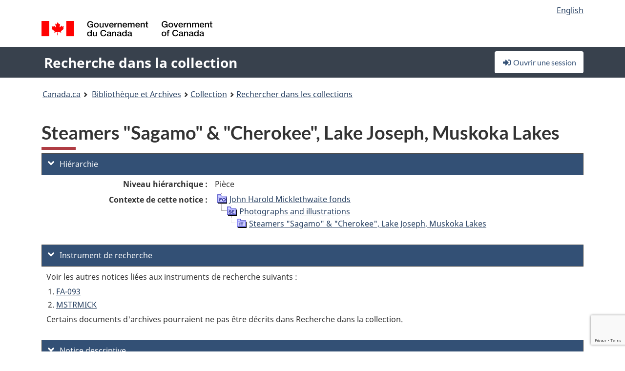

--- FILE ---
content_type: text/html; charset=utf-8
request_url: https://recherche-collection-search.bac-lac.gc.ca/fra/accueil/notice?app=fonandcol&IdNumber=3254608
body_size: 68889
content:
 

<!DOCTYPE html>
<!--[if lt IE 9]><html class="no-js lt-ie9" lang="fr" dir="ltr"><![endif]--><!--[if gt IE 8]><!-->
<html class="no-js" lang="fr" dir="ltr">
<!--<![endif]-->
<head>
    <meta charset="utf-8">
    <!-- Web Experience Toolkit (WET) / Boîte à outils de l'expérience Web (BOEW) wet-boew.github.io/wet-boew/License-en.html / wet-boew.github.io/wet-boew/Licence-fr.html -->
    <meta http-equiv="X-UA-Compatible" content="IE=edge" />
    <title>Steamers &quot;Sagamo&quot; &amp; &quot;Cherokee&quot;, Lake Joseph, Muskoka Lakes Archives / Collections et fonds</title>
    <meta content="width=device-width,initial-scale=1" name="viewport">
    <!-- Meta data -->
    <meta name="dcterms.title" content="Steamers &quot;Sagamo&quot; &amp; &quot;Cherokee&quot;, Lake Joseph, Muskoka Lakes Archives / Collections et fonds">
    <meta name="dcterms.creator" content="Bibliothèque et Archives Canada">
    <meta name="dcterms.language" title="ISO639-2" content="fra">
    <meta name="dcterms.service" content="BAC-LAC">
    <meta name="dcterms.accessRights" content="2">
    <meta name="dcterms.modified" title="W3CDTF" content="2026-01-12"/>
    
    <meta name="description" content="Application Description">
    <meta name="dcterms.issued" title="W3CDTF" content="Date published (2016-11-25) / Date de publication (2016-11-25)">
    <meta name="dcterms.modified" title="W3CDTF" content="Date modified (2023-12-12) / Date de modification (2023-12-12)">
    <meta name="dcterms.subject" title="scheme" content="French subject terms / Termes de sujet en français">
    
 
 
    <script src="https://www.canada.ca/etc/designs/canada/cdts/gcweb/v5_0_4/cdts/compiled/wet-fr.js"></script>
    <!--[if gte IE 9 | !IE ]><!-->
    <link rel="apple-touch-icon" sizes="57x57 72x72 114x114 144x144 150x150" class="wb-favicon" href="https://www.canada.ca/etc/designs/canada/cdts/gcweb/v5_0_4/wet-boew/assets/favicon-mobile.png">
    <link href="https://www.canada.ca/etc/designs/canada/cdts/gcweb/v5_0_4/wet-boew/assets/favicon.ico" rel="icon" type="image/x-icon" class="wb-init wb-favicon-inited">
    
    
        <link rel="stylesheet" href="https://www.canada.ca/etc/designs/canada/cdts/gcweb/v5_0_4/wet-boew/css/theme.min.css" />
    
    <link rel="stylesheet" href="https://www.canada.ca/etc/designs/canada/cdts/gcweb/v5_0_4/cdts/cdtsfixes.css" />
    <link rel="stylesheet" href="https://www.canada.ca/etc/designs/canada/cdts/gcweb/v5_0_4/cdts/cdtsapps.css" />
    <link rel="stylesheet" href="https://use.fontawesome.com/releases/v5.8.1/css/all.css" integrity="sha384-50oBUHEmvpQ+1lW4y57PTFmhCaXp0ML5d60M1M7uH2+nqUivzIebhndOJK28anvf" crossorigin="anonymous" />

    <script src="https://www.canada.ca/etc/designs/canada/cdts/gcweb/v5_0_4/wet-boew/js/jquery/2.2.4/jquery.min.js"></script>

    <!--<![endif]-->
    <!--[if lt IE 9]>
    <link href="https://www.canada.ca/etc/designs/canada/cdts/gcweb/v5_0_4/wet-boew/assets/favicon.ico" rel="shortcut icon">
    <script src="https://ajax.googleapis.com/ajax/libs/jquery/1.12.4/jquery.min.js"></script>
    <![endif]-->
    <link rel="stylesheet" href="/GcWeb/css/site.min.css" />

    
    <link href="/lib/jquery-ui-1.13.2/jquery-ui.min.css" rel="stylesheet" />
    <link rel="stylesheet" href="/css/site.css?v=Uqvn1DzzL6G2eMww6vpajmNMLO0">
    <link rel="stylesheet" href="https://colabapi.bac-lac.gc.ca//hv/uv/uv.css" />
    <style>
        select.form-control {
            -webkit-appearance: menulist !important;
            -moz-appearance: menulist !important;
            -ms-appearance: menulist !important;
            -o-appearance: menulist !important;
            appearance: menulist !important;
            }
        </style>
        
    <link href="/css/RecordDisplay.css?v=yRzrbHw5kvnrKeBTe5lRCOY-by4" rel="stylesheet" />
    <link href="/css/HVContainer.css?v=UuEOL_zfh4r-A6I0NfBlqByNv3A" rel="stylesheet" />


    <link rel="stylesheet" href="https://cdn.design-system.alpha.canada.ca/%40cdssnc/gcds-components@0.43.1/dist/gcds/gcds.css" />



        <script src="//assets.adobedtm.com/be5dfd287373/0127575cd23a/launch-f7c3e6060667.min.js"></script>

</head>
<body class="page-type-nav" vocab="http://schema.org/" typeof="WebPage">
    <div id="def-top">
    </div>
    <!-- Write closure template -->
    <script>
        var defTop = document.getElementById("def-top");
        defTop.outerHTML = wet.builder.appTop({
  "appName": [
    {
      "text": "Recherche dans la collection",
      "href": "/fra"
    }
  ],
  "breadcrumbs": [
    {
      "title": "Canada.ca",
      "href": "https://www.canada.ca/fr.html"
    },
    {
      "title": "Biblioth\u00E8que et Archives",
      "href": "https://bibliotheque-archives.canada.ca/fra"
    }
  ],
  "lngLinks": [
    {
      "lang": "en",
      "href": "/eng/home/record?app=fonandcol\u0026IdNumber=3254608",
      "text": "English"
    }
  ],
  "signIn": [
    {
      "href": "/fra/account/login"
    }
  ],
  "menuLinks": [],
  "search": false,
  "siteMenu": false,
  "showPreContent": false
});
    </script>

    <main role="main" property="mainContentOfPage" class="container">


        
    


        <h1 property="name" id="wb-cont">Steamers &quot;Sagamo&quot; &amp; &quot;Cherokee&quot;, Lake Joseph, Muskoka Lakes Archives / Collections et fonds</h1>

        

        




    <script>
        $('a.app-name').get(0).innerHTML = 'Recherche dans la collection';
    </script>
    



            <script nomodule src="https://colabapi.bac-lac.gc.ca/hv/colab/lac-harmonized-viewer-module/lac-harmonized-viewer-module.js"></script>
            <script type="module" src="https://colabapi.bac-lac.gc.ca/hv/colab/lac-harmonized-viewer-module/lac-harmonized-viewer-module.esm.js"></script>
            <script src="https://colabapi.bac-lac.gc.ca//hv/uv/umd/UV.js"></script>
            <script>var uvj$ = jQuery.noConflict()</script>
            <div>
                <lac-harmonized-viewer id="hv-fonandcol3254608"
                                       reference-system="fonandcol"
                                       item-number="3254608"
                                       app-Environment="Prod"
                                       language="fr"
                                       ecopy=""
                                       style="display:block"
                                       suppress-gallery="false"
                                       kwic-q=""
                                       kwic-q-exact=""
                                       kwic-q-any=""
                                       kwic-q-none=""
                                       kwic-count=""
                                       kwic-pages=""
                                       kwic-ecopies="">
                </lac-harmonized-viewer>
            </div>
            <div id="record-display">
                <ul class="list-unstyled">
                        

    <li>
        <section>
            <a href="javascript:;" id="jq-hierarchy-a" class="CFCS-toggle CFCS-toggle-opened" aria-expanded="true" data-target="#jq-hierarchy" aria-controls="jq-hierarchy">
                <i class="fas fa-angle-down CFCS-icon-down"></i>
                <i class="fas fa-angle-right CFCS-icon-right"></i>
                Hi&#xE9;rarchie
            </a>
            <div id="jq-hierarchy" class="CFCS-collapsible" role="region" tabindex="-1">
                <div id="jq-record-fonandcol3254608" class="CFCS-table-flex">
                    <div class="CFCS-record-ck-div CFCS-hide-to-printer CFCS-table-cell-flex CFCS-hide">1</div>
                    <div class="CFCS-table-cell-flex CFCS-record-thumb-wrapper CFCS-hide"><img src="/images/generic.jpg" style="width: 132px" /></div>
                    <div class="CFCS-table-cell-flex">
                        <a href="https://recherche-collection-search.bac-lac.gc.ca/fra/accueil/notice?app=fonandcol&amp;IdNumber=3254608" target="_blank" class="CFCS-hide"><h3 property="name">Steamers &quot;Sagamo&quot; &amp; &quot;Cherokee&quot;, Lake Joseph, Muskoka Lakes</h3></a>
                        <div>
                            <div id="dl-hierarchy-fonandcol3254608" class="CFCS-margin-b-0 CFCS-table-flex">
                                    

    <div class="CFCS-table-row-flex">
        <div id="dt-recordhierarchylevelfrfonandcol3254608" class="CFCS-row-label ">Niveau hi&#xE9;rarchique&#xA0;:</div>
        <div id="dd-recordhierarchylevelfrfonandcol3254608" class="CFCS-row-value ">
Pièce        </div>
    </div>

                                        

    <div class="CFCS-table-row-flex">
        <div id="dt-recordhierarchycontextfonandcol3254608" class="CFCS-row-label ">Contexte de cette notice&#xA0;:</div>
        <div id="dd-recordhierarchycontextfonandcol3254608" class="CFCS-row-value ">
                

    <div id="jq-container-body-recordhierarchycontextfonandcol3254608" class="CFCS-field-container" style="">
            


    <div id="jq-context-hierarchycontext-fonandcol3254608" class="CFCS-hierarchy-context CFCS-float-left-clear" style="">
        <ul id="jq-context-ul-hierarchycontext-fonandcol3254608">
                <li class="CFCS-table-indent-0">
                    <div class="CFCS-display-table-row">
                        <div id="folder-icon-0" class="CFCS-bg-img-dot-vertical CFCS-display-table-cell">
                                <a href="https://central.bac-lac.gc.ca:443/.redirect?app=FonAndCol&amp;id=101687&amp;lang=fra" title="John Harold Micklethwaite fonds">
                                    <img src="/images/folder-10.png" height="20" width="20" alt="John Harold Micklethwaite fonds" />
                                </a>
                        </div>
                        <div id="title-txt-0" class="CFCS-display-table-cell CFCS-padding-l-5">
                                <a href="https://central.bac-lac.gc.ca:443/.redirect?app=FonAndCol&amp;id=101687&amp;lang=fra" title="John Harold Micklethwaite fonds">John Harold Micklethwaite fonds</a>
                        </div>
                    </div>
                </li>
                <li class="CFCS-table-indent-1">
                    <div class="CFCS-display-table-row">
                            <div id="branch-icon-1" class="CFCS-display-table-cell CFCS-width-20px CFCS-bg-img-empty-vertical"><img src="/images/joinbottom.gif" width="19" /></div>
                        <div id="folder-icon-1" class="CFCS-bg-img-dot-vertical CFCS-display-table-cell">
                                <a href="https://central.bac-lac.gc.ca:443/.redirect?app=FonAndCol&amp;id=189219&amp;lang=fra" title="Photographs and illustrations">
                                    <img src="/images/folder-30.png" height="20" width="20" alt="Photographs and illustrations" />
                                </a>
                        </div>
                        <div id="title-txt-1" class="CFCS-display-table-cell CFCS-padding-l-5">
                                <a href="https://central.bac-lac.gc.ca:443/.redirect?app=FonAndCol&amp;id=189219&amp;lang=fra" title="Photographs and illustrations">Photographs and illustrations</a>
                        </div>
                    </div>
                </li>
                <li class="CFCS-table-indent-2">
                    <div class="CFCS-display-table-row">
                            <div id="branch-icon-2" class="CFCS-display-table-cell CFCS-width-20px CFCS-bg-img-empty-vertical"><img src="/images/joinbottom.gif" width="19" /></div>
                        <div id="folder-icon-2" class="CFCS-bg-img-empty-vertical CFCS-display-table-cell">
                                <a href="https://central.bac-lac.gc.ca:443/.redirect?app=FonAndCol&amp;id=3254608&amp;lang=fra" title="Steamers &quot;Sagamo&quot; &amp; &quot;Cherokee&quot;, Lake Joseph, Muskoka Lakes">
                                    <img src="/images/folder-80.png" height="20" width="20" alt="Steamers &quot;Sagamo&quot; &amp; &quot;Cherokee&quot;, Lake Joseph, Muskoka Lakes" />
                                </a>
                        </div>
                        <div id="title-txt-2" class="CFCS-display-table-cell CFCS-padding-l-5">
                                <a href="https://central.bac-lac.gc.ca:443/.redirect?app=FonAndCol&amp;id=3254608&amp;lang=fra" title="Steamers &quot;Sagamo&quot; &amp; &quot;Cherokee&quot;, Lake Joseph, Muskoka Lakes">Steamers "Sagamo" & "Cherokee", Lake Joseph, Muskoka Lakes</a>
                        </div>
                    </div>
                </li>
        </ul>
    </div>

    </div>
    <div id="jq-container-toggle-recordhierarchycontextfonandcol3254608" style="display:none" aria-hidden="true">
        <button id="jq-show-link-btn-recordhierarchycontextfonandcol3254608" class="CFCS-text-underline btn btn-link"
           onclick="$(this).hide(); $('#jq-hide-link-btn-recordhierarchycontextfonandcol3254608').show(); $('#jq-container-body-recordhierarchycontextfonandcol3254608').removeClass('CFCS-Text-truncated-2l', 200);"
           style="text-decoration:none; padding: 0;">Afficher plus</button>
        <button id="jq-hide-link-btn-recordhierarchycontextfonandcol3254608" class="CFCS-text-underline btn btn-link"
           onclick="$(this).hide(); $('#jq-show-link-btn-recordhierarchycontextfonandcol3254608').show(); $('#jq-container-body-recordhierarchycontextfonandcol3254608').addClass('CFCS-Text-truncated-2l', 200);"
           style="text-decoration:none; padding: 0;">Afficher moins</button>
    </div>

        </div>
    </div>

                            </div>
                        </div>
                    </div>
                </div>
            </div>
        </section>
    </li>

                        

        <li>
            <section>
                <a href="javascript:;" id="jq-findingaid-a" class="CFCS-toggle CFCS-toggle-opened" aria-expanded="true" data-target="#jq-findingaid" aria-controls="jq-findingaid">
                    <i class="fas fa-angle-down CFCS-icon-down"></i>
                    <i class="fas fa-angle-right CFCS-icon-right"></i>
                    Instrument de recherche
                </a>
                <div id="jq-findingaid" class="CFCS-collapsible" role="region" tabindex="-1">
                    <div id="dl-findingaid-fonandcol3254608" class="CFCS-margin-b-0 CFCS-table-flex">
                            <div id="dl-findingaid-nbr-fonandcol3254608" class="CFCS-field-container">
Voir les autres notices li&#xE9;es aux instruments de recherche suivants :                                    

    <div class="CFCS-table-row-flex">
        <div id="dd-recordcontrolnumbercode162andtextfonandcol3254608" class="CFCS-row-value ">
                

    <div id="jq-container-body-recordcontrolnumbercode162andtextfonandcol3254608" class="CFCS-field-container" style="">
            

        <ol id="ol-recordcontrolnumbercode162andtextfonandcol3254608" class="">
                    <li id="li-recordcontrolnumbercode162andtextfonandcol3254608">
                        <a id="link-recordcontrolnumbercode162andtextfonandcol3254608" name="link-recordcontrolnumbercode162andtextfonandcol3254608" href="https://recherche-collection-search.bac-lac.gc.ca/fra/Accueil/Resultat?DataSource=Archives|FonAndCol&amp;SearchIn_1=FindingAidNumber&amp;SearchInText_1=FA-093&amp;ST=SAD">FA-093</a>
                    </li>
                    <li id="li-recordcontrolnumbercode162andtextfonandcol3254608">
                        <a id="link-recordcontrolnumbercode162andtextfonandcol3254608" name="link-recordcontrolnumbercode162andtextfonandcol3254608" href="https://recherche-collection-search.bac-lac.gc.ca/fra/Accueil/Resultat?DataSource=Archives|FonAndCol&amp;SearchIn_1=FindingAidNumber&amp;SearchInText_1=MSTRMICK&amp;ST=SAD">MSTRMICK</a>
                    </li>
        </ol>

    </div>
    <div id="jq-container-toggle-recordcontrolnumbercode162andtextfonandcol3254608" style="display:none" aria-hidden="true">
        <button id="jq-show-link-btn-recordcontrolnumbercode162andtextfonandcol3254608" class="CFCS-text-underline btn btn-link"
           onclick="$(this).hide(); $('#jq-hide-link-btn-recordcontrolnumbercode162andtextfonandcol3254608').show(); $('#jq-container-body-recordcontrolnumbercode162andtextfonandcol3254608').removeClass('CFCS-Text-truncated-2l', 200);"
           style="text-decoration:none; padding: 0;">Afficher plus</button>
        <button id="jq-hide-link-btn-recordcontrolnumbercode162andtextfonandcol3254608" class="CFCS-text-underline btn btn-link"
           onclick="$(this).hide(); $('#jq-show-link-btn-recordcontrolnumbercode162andtextfonandcol3254608').show(); $('#jq-container-body-recordcontrolnumbercode162andtextfonandcol3254608').addClass('CFCS-Text-truncated-2l', 200);"
           style="text-decoration:none; padding: 0;">Afficher moins</button>
    </div>
        <span id="jq-container-script-recordcontrolnumbercode162andtextfonandcol3254608">
            <script>
let textLengthrecordcontrolnumbercode162andtextfonandcol3254608 = $('#jq-container-body-recordcontrolnumbercode162andtextfonandcol3254608').text().length;
let containerHeightrecordcontrolnumbercode162andtextfonandcol3254608 = $('#jq-container-body-recordcontrolnumbercode162andtextfonandcol3254608').outerHeight();
if (containerHeightrecordcontrolnumbercode162andtextfonandcol3254608 > 90) {
  $('#jq-container-toggle-recordcontrolnumbercode162andtextfonandcol3254608').show();
  $('#jq-show-link-btn-recordcontrolnumbercode162andtextfonandcol3254608').show();
  $('#jq-hide-link-btn-recordcontrolnumbercode162andtextfonandcol3254608').hide();
  $('#jq-container-body-recordcontrolnumbercode162andtextfonandcol3254608').addClass('CFCS-Text-truncated-2l');
} else {
  $('#jq-container-toggle-recordcontrolnumbercode162andtextfonandcol3254608').hide();
  $('#jq-show-link-btn-recordcontrolnumbercode162andtextfonandcol3254608').hide();
  $('#jq-hide-link-btn-recordcontrolnumbercode162andtextfonandcol3254608').hide();
  $('#jq-container-body-recordcontrolnumbercode162andtextfonandcol3254608').removeClass('CFCS-Text-truncated-2l');
}
</script>
        </span>

        </div>
    </div>

Certains documents d&#x27;archives pourraient ne pas &#xEA;tre d&#xE9;crits dans Recherche dans la collection.                            </div>
                    </div>
                </div>
            </section>
        </li>

                    

    <li>
        <section>
            <a href="javascript:;" id="jq-brief-a" class="CFCS-toggle CFCS-toggle-opened" aria-expanded="true" data-target="#jq-brief" aria-controls="jq-brief">
                <i class="fas fa-angle-down CFCS-icon-down"></i>
                <i class="fas fa-angle-right CFCS-icon-right"></i>
                Notice descriptive
            </a>
            <div id="jq-brief" class="CFCS-collapsible" role="region" tabindex="-1">
                <div id="jq-record-fonandcol3254608" class="CFCS-table-flex">
                    <div class="CFCS-record-ck-div CFCS-hide-to-printer CFCS-table-cell-flex CFCS-hide">1</div>
                    <div class="CFCS-table-cell-flex CFCS-record-thumb-wrapper CFCS-hide"><img src="/images/generic.jpg" style="width: 132px" /></div>
                    <div class="CFCS-table-cell-flex">
                            <a href="https://recherche-collection-search.bac-lac.gc.ca/fra/accueil/notice?app=fonandcol&amp;IdNumber=3254608" target="_blank" class="CFCS-hide"><h3 property="name">Steamers &quot;Sagamo&quot; &amp; &quot;Cherokee&quot;, Lake Joseph, Muskoka Lakes</h3></a>
                        <div>
                                

    <div id="dl-brief-fonandcol3254608" class="CFCS-margin-b-0 CFCS-table-flex">
            

    <div class="CFCS-table-row-flex">
        <div id="dt-recordnotecode24datesofcreationfonandcol3254608" class="CFCS-row-label ">Date&#xA0;:</div>
        <div id="dd-recordnotecode24datesofcreationfonandcol3254608" class="CFCS-row-value ">
ca. 1909        </div>
    </div>

            


            


            


            

    <div class="CFCS-table-row-flex">
        <div id="dt-recordcontrolnumbercode167textfonandcol3254608" class="CFCS-row-label ">No pi&#xE8;ce (cr&#xE9;ateur)&#xA0;:</div>
        <div id="dd-recordcontrolnumbercode167textfonandcol3254608" class="CFCS-row-value ">
1868        </div>
    </div>

            


            


            

    <div class="CFCS-table-row-flex">
        <div id="dt-recordtypeofmaterialfrfonandcol3254608" class="CFCS-row-label ">Genre de documents&#xA0;:</div>
        <div id="dd-recordtypeofmaterialfrfonandcol3254608" class="CFCS-row-value ">
Documents photographiques        </div>
    </div>

            

    

    <div class="CFCS-table-row-flex">
        <div id="dt-foundinfonandcol3254608" class="CFCS-row-label ">Trouv&#xE9; dans&#xA0;:</div>
        <div id="dd-foundinfonandcol3254608" class="CFCS-row-value ">
Archives / Collections et fonds        </div>
    </div>

   
            

        
            

    

    <div class="CFCS-table-row-flex">
        <div id="dt-idnumberfonandcol3254608" class="CFCS-row-label ">No d&#x27;identification&#xA0;:</div>
        <div id="dd-idnumberfonandcol3254608" class="CFCS-row-value ">
3254608        </div>
    </div>


            

    <div class="CFCS-table-row-flex">
        <div id="dt-recordnotecode24datesofcreationfonandcol3254608" class="CFCS-row-label ">Date(s)&#xA0;:</div>
        <div id="dd-recordnotecode24datesofcreationfonandcol3254608" class="CFCS-row-value ">
ca. 1909        </div>
    </div>

            

    <div class="CFCS-table-row-flex">
        <div id="dt-recordnotecode24placeofpublicationfonandcol3254608" class="CFCS-row-label ">Lieu&#xA0;:</div>
        <div id="dd-recordnotecode24placeofpublicationfonandcol3254608" class="CFCS-row-value ">
Port Cockburn, Ont.,        </div>
    </div>

            

    <div class="CFCS-table-row-flex">
        <div id="dt-recordplaceofcreationfrfonandcol3254608" class="CFCS-row-label ">Lieu de cr&#xE9;ation&#xA0;:</div>
        <div id="dd-recordplaceofcreationfrfonandcol3254608" class="CFCS-row-value ">
Sans lieu, inconnu ou indéterminé        </div>
    </div>

            


            


            


            


            

    <div class="CFCS-table-row-flex">
        <div id="dt-phydesextentfonandcol3254608" class="CFCS-row-label ">&#xC9;tendue&#xA0;:</div>
        <div id="dd-phydesextentfonandcol3254608" class="CFCS-row-value ">
1 photograph<br />Négatif - Film - N/B - nitrate de cellulose        </div>
    </div>

            


            


            


            


            


            

    <div class="CFCS-table-row-flex">
        <div id="dt-recordadditionalnamefonandcol3254608" class="CFCS-row-label ">Nom(s) additionnel(s)&#xA0;:</div>
        <div id="dd-recordadditionalnamefonandcol3254608" class="CFCS-row-value ">
                

    <div id="jq-container-body-recordadditionalnamefonandcol3254608" class="CFCS-field-container" style="">
            

            <a id="link-recordadditionalnamefonandcol3254608" name="link-recordadditionalnamefonandcol3254608" href="https://recherche-collection-search.bac-lac.gc.ca/fra/Accueil/Resultat?DataSource=Archives|FonAndCol&amp;SearchIn_1=Name&amp;SearchInText_1=Micklethwaite, Frank W., 1849-1925&amp;ST=SAD">Photographe : Micklethwaite, Frank W., 1849-1925</a>

    </div>
    <div id="jq-container-toggle-recordadditionalnamefonandcol3254608" style="display:none" aria-hidden="true">
        <button id="jq-show-link-btn-recordadditionalnamefonandcol3254608" class="CFCS-text-underline btn btn-link"
           onclick="$(this).hide(); $('#jq-hide-link-btn-recordadditionalnamefonandcol3254608').show(); $('#jq-container-body-recordadditionalnamefonandcol3254608').removeClass('CFCS-Text-truncated-2l', 200);"
           style="text-decoration:none; padding: 0;">Afficher plus</button>
        <button id="jq-hide-link-btn-recordadditionalnamefonandcol3254608" class="CFCS-text-underline btn btn-link"
           onclick="$(this).hide(); $('#jq-show-link-btn-recordadditionalnamefonandcol3254608').show(); $('#jq-container-body-recordadditionalnamefonandcol3254608').addClass('CFCS-Text-truncated-2l', 200);"
           style="text-decoration:none; padding: 0;">Afficher moins</button>
    </div>
        <span id="jq-container-script-recordadditionalnamefonandcol3254608">
            <script>
let textLengthrecordadditionalnamefonandcol3254608 = $('#jq-container-body-recordadditionalnamefonandcol3254608').text().length;
let containerHeightrecordadditionalnamefonandcol3254608 = $('#jq-container-body-recordadditionalnamefonandcol3254608').outerHeight();
if (containerHeightrecordadditionalnamefonandcol3254608 > 90) {
  $('#jq-container-toggle-recordadditionalnamefonandcol3254608').show();
  $('#jq-show-link-btn-recordadditionalnamefonandcol3254608').show();
  $('#jq-hide-link-btn-recordadditionalnamefonandcol3254608').hide();
  $('#jq-container-body-recordadditionalnamefonandcol3254608').addClass('CFCS-Text-truncated-2l');
} else {
  $('#jq-container-toggle-recordadditionalnamefonandcol3254608').hide();
  $('#jq-show-link-btn-recordadditionalnamefonandcol3254608').hide();
  $('#jq-hide-link-btn-recordadditionalnamefonandcol3254608').hide();
  $('#jq-container-body-recordadditionalnamefonandcol3254608').removeClass('CFCS-Text-truncated-2l');
}
</script>
        </span>

        </div>
    </div>

            


                

    <div class="CFCS-table-row-flex">
        <div id="dt-additionalinfofonandcol3254608" class="CFCS-row-label ">Information additionnelle&#xA0;:</div>
        <div id="dd-additionalinfofonandcol3254608" class="CFCS-row-value ">
                

    <div id="jq-container-body-additionalinfofonandcol3254608" class="CFCS-field-container" style="">
                    

    <div class="CFCS-table-row-flex">
        <div id="dt-recordnotecode314textfonandcol3254608" class="CFCS-row-label ">Signatures et inscriptions&#xA0;:</div>
        <div id="dd-recordnotecode314textfonandcol3254608" class="CFCS-row-value ">
(recto) Strs. Sagamo & Cherokee at Port Cockburn. Lake Joseph. Muskoka Lakes, Canada. Micklethwaite 1868.        </div>
    </div>

    </div>
    <div id="jq-container-toggle-additionalinfofonandcol3254608" style="display:none" aria-hidden="true">
        <button id="jq-show-link-btn-additionalinfofonandcol3254608" class="CFCS-text-underline btn btn-link"
           onclick="$(this).hide(); $('#jq-hide-link-btn-additionalinfofonandcol3254608').show(); $('#jq-container-body-additionalinfofonandcol3254608').removeClass('CFCS-Text-truncated-2l', 200);"
           style="text-decoration:none; padding: 0;">Afficher plus</button>
        <button id="jq-hide-link-btn-additionalinfofonandcol3254608" class="CFCS-text-underline btn btn-link"
           onclick="$(this).hide(); $('#jq-show-link-btn-additionalinfofonandcol3254608').show(); $('#jq-container-body-additionalinfofonandcol3254608').addClass('CFCS-Text-truncated-2l', 200);"
           style="text-decoration:none; padding: 0;">Afficher moins</button>
    </div>

        </div>
    </div>

            


            


            


            

    <div class="CFCS-table-row-flex">
        <div id="dt-recordsubjectheadingfonandcol3254608" class="CFCS-row-label ">Vedette-mati&#xE8;re&#xA0;:</div>
        <div id="dd-recordsubjectheadingfonandcol3254608" class="CFCS-row-value ">
                

    <div id="jq-container-body-recordsubjectheadingfonandcol3254608" class="CFCS-field-container" style="">
            

        <ol id="ol-recordsubjectheadingfonandcol3254608" class="">
                    <li id="li-recordsubjectheadingfonandcol3254608">
                        <a id="link-recordsubjectheadingfonandcol3254608" name="link-recordsubjectheadingfonandcol3254608" href="https://recherche-collection-search.bac-lac.gc.ca/fra/Accueil/Resultat?DataSource=Archives|FonAndCol&amp;SearchIn_1=Subject&amp;SearchInText_1=Ont. - Joseph, Lake&amp;ST=SAD">Ont. - Joseph, Lake</a>
                    </li>
                    <li id="li-recordsubjectheadingfonandcol3254608">
                        <a id="link-recordsubjectheadingfonandcol3254608" name="link-recordsubjectheadingfonandcol3254608" href="https://recherche-collection-search.bac-lac.gc.ca/fra/Accueil/Resultat?DataSource=Archives|FonAndCol&amp;SearchIn_1=Subject&amp;SearchInText_1=Transportation - Water - Steamships&amp;ST=SAD">Transportation - Water - Steamships</a>
                    </li>
                    <li id="li-recordsubjectheadingfonandcol3254608">
                        <a id="link-recordsubjectheadingfonandcol3254608" name="link-recordsubjectheadingfonandcol3254608" href="https://recherche-collection-search.bac-lac.gc.ca/fra/Accueil/Resultat?DataSource=Archives|FonAndCol&amp;SearchIn_1=Subject&amp;SearchInText_1=Ont. - Port Cockburn&amp;ST=SAD">Ont. - Port Cockburn</a>
                    </li>
                    <li id="li-recordsubjectheadingfonandcol3254608">
                        <a id="link-recordsubjectheadingfonandcol3254608" name="link-recordsubjectheadingfonandcol3254608" href="https://recherche-collection-search.bac-lac.gc.ca/fra/Accueil/Resultat?DataSource=Archives|FonAndCol&amp;SearchIn_1=Subject&amp;SearchInText_1=Transportation - Water - Cherokee&amp;ST=SAD">Transportation - Water - Cherokee</a>
                    </li>
                    <li id="li-recordsubjectheadingfonandcol3254608">
                        <a id="link-recordsubjectheadingfonandcol3254608" name="link-recordsubjectheadingfonandcol3254608" href="https://recherche-collection-search.bac-lac.gc.ca/fra/Accueil/Resultat?DataSource=Archives|FonAndCol&amp;SearchIn_1=Subject&amp;SearchInText_1=Transportation - Water - &quot;Sagamo&quot;&amp;ST=SAD">Transportation - Water - "Sagamo"</a>
                    </li>
        </ol>

    </div>
    <div id="jq-container-toggle-recordsubjectheadingfonandcol3254608" style="display:none" aria-hidden="true">
        <button id="jq-show-link-btn-recordsubjectheadingfonandcol3254608" class="CFCS-text-underline btn btn-link"
           onclick="$(this).hide(); $('#jq-hide-link-btn-recordsubjectheadingfonandcol3254608').show(); $('#jq-container-body-recordsubjectheadingfonandcol3254608').removeClass('CFCS-Text-truncated-2l', 200);"
           style="text-decoration:none; padding: 0;">Afficher plus</button>
        <button id="jq-hide-link-btn-recordsubjectheadingfonandcol3254608" class="CFCS-text-underline btn btn-link"
           onclick="$(this).hide(); $('#jq-show-link-btn-recordsubjectheadingfonandcol3254608').show(); $('#jq-container-body-recordsubjectheadingfonandcol3254608').addClass('CFCS-Text-truncated-2l', 200);"
           style="text-decoration:none; padding: 0;">Afficher moins</button>
    </div>
        <span id="jq-container-script-recordsubjectheadingfonandcol3254608">
            <script>
let textLengthrecordsubjectheadingfonandcol3254608 = $('#jq-container-body-recordsubjectheadingfonandcol3254608').text().length;
let containerHeightrecordsubjectheadingfonandcol3254608 = $('#jq-container-body-recordsubjectheadingfonandcol3254608').outerHeight();
if (containerHeightrecordsubjectheadingfonandcol3254608 > 90) {
  $('#jq-container-toggle-recordsubjectheadingfonandcol3254608').show();
  $('#jq-show-link-btn-recordsubjectheadingfonandcol3254608').show();
  $('#jq-hide-link-btn-recordsubjectheadingfonandcol3254608').hide();
  $('#jq-container-body-recordsubjectheadingfonandcol3254608').addClass('CFCS-Text-truncated-2l');
} else {
  $('#jq-container-toggle-recordsubjectheadingfonandcol3254608').hide();
  $('#jq-show-link-btn-recordsubjectheadingfonandcol3254608').hide();
  $('#jq-hide-link-btn-recordsubjectheadingfonandcol3254608').hide();
  $('#jq-container-body-recordsubjectheadingfonandcol3254608').removeClass('CFCS-Text-truncated-2l');
}
</script>
        </span>

        </div>
    </div>

            

    <div class="CFCS-table-row-flex">
        <div id="dt-recordrecordsourcefrfonandcol3254608" class="CFCS-row-label ">Source&#xA0;:</div>
        <div id="dd-recordrecordsourcefrfonandcol3254608" class="CFCS-row-value ">
Privé        </div>
    </div>

            


            


            


            


            

    <div class="CFCS-table-row-flex">
        <div id="dt-recordcontrolnumbercode154textfonandcol3254608" class="CFCS-row-label ">Autre no d&#x27;acquisition&#xA0;:</div>
        <div id="dd-recordcontrolnumbercode154textfonandcol3254608" class="CFCS-row-value ">
                

    <div id="jq-container-body-recordcontrolnumbercode154textfonandcol3254608" class="CFCS-field-container" style="">
            <span>1971-127 NPC</span>
    </div>
    <div id="jq-container-toggle-recordcontrolnumbercode154textfonandcol3254608" style="display:none" aria-hidden="true">
        <button id="jq-show-link-btn-recordcontrolnumbercode154textfonandcol3254608" class="CFCS-text-underline btn btn-link"
           onclick="$(this).hide(); $('#jq-hide-link-btn-recordcontrolnumbercode154textfonandcol3254608').show(); $('#jq-container-body-recordcontrolnumbercode154textfonandcol3254608').removeClass('CFCS-Text-truncated-2l', 200);"
           style="text-decoration:none; padding: 0;">Afficher plus</button>
        <button id="jq-hide-link-btn-recordcontrolnumbercode154textfonandcol3254608" class="CFCS-text-underline btn btn-link"
           onclick="$(this).hide(); $('#jq-show-link-btn-recordcontrolnumbercode154textfonandcol3254608').show(); $('#jq-container-body-recordcontrolnumbercode154textfonandcol3254608').addClass('CFCS-Text-truncated-2l', 200);"
           style="text-decoration:none; padding: 0;">Afficher moins</button>
    </div>
        <span id="jq-container-script-recordcontrolnumbercode154textfonandcol3254608">
            <script>
let textLengthrecordcontrolnumbercode154textfonandcol3254608 = $('#jq-container-body-recordcontrolnumbercode154textfonandcol3254608').text().length;
let containerHeightrecordcontrolnumbercode154textfonandcol3254608 = $('#jq-container-body-recordcontrolnumbercode154textfonandcol3254608').outerHeight();
if (containerHeightrecordcontrolnumbercode154textfonandcol3254608 > 90) {
  $('#jq-container-toggle-recordcontrolnumbercode154textfonandcol3254608').show();
  $('#jq-show-link-btn-recordcontrolnumbercode154textfonandcol3254608').show();
  $('#jq-hide-link-btn-recordcontrolnumbercode154textfonandcol3254608').hide();
  $('#jq-container-body-recordcontrolnumbercode154textfonandcol3254608').addClass('CFCS-Text-truncated-2l');
} else {
  $('#jq-container-toggle-recordcontrolnumbercode154textfonandcol3254608').hide();
  $('#jq-show-link-btn-recordcontrolnumbercode154textfonandcol3254608').hide();
  $('#jq-hide-link-btn-recordcontrolnumbercode154textfonandcol3254608').hide();
  $('#jq-container-body-recordcontrolnumbercode154textfonandcol3254608').removeClass('CFCS-Text-truncated-2l');
}
</script>
        </span>

        </div>
    </div>

            


            


    </div>

                        </div>
                    </div>
                    <div id="jq-myresearch-fonandcol3254608" class="CFCS-table-cell-flex text-center CFCS-width-100px CFCS-v-align-top">
                            <a class="btn btn-default wb-lbx CFCS-margin-5-0-5-0" href="#link-to-this-rec" onclick="let recUrl=UpdateUrlEcopy('https://central.bac-lac.gc.ca/.redirect?app=fonandcol&id=3254608&lang=fra'); $('#jq-rec-url').val(recUrl); AdjustPopupCss();" role="button" title="Lien vers cette notice"><i class="fas fa-link CFCS-font-size-2em"><span class="wb-inv">Lien vers cette notice</span></i><div class="CFCS-font-size-08em">Lien vers cette notice</div></a>
                            <br />
                            <a id="jq-add-to-research-fonandcol-3254608" class="btn btn-default wb-lbx CFCS-margin-5-0-5-0" href="#section-require-login" onclick="SetPendingAddToResearch('fonandcol-3254608'); AdjustPopupCss();" role="button" title="Ouvrir une session pour commencer à sauvegarder des notices"><i class="fas fa-folder-plus CFCS-font-size-2em"><span class="wb-inv">Ouvrir une session pour commencer à sauvegarder des notices</span></i><div class="CFCS-font-size-08em">Ajouter à Ma recherche</div></a>
                            
<section id="link-to-this-rec" class="mfp-hide modal-dialog modal-content overlay-def">
    <header class="modal-header"><h2 class="modal-title" id="lbx-title">Lien vers cette notice</h2></header>
    <div class="modal-body">
        <div>Le lien correspond &#xE0; la page Web qui d&#xE9;crit ce document en particulier. Contrairement au lien temporaire de votre navigateur, celui-ci vous permettra &#xE0; l&#x27;avenir d&#x27;acc&#xE9;der &#xE0; cette page et de la citer comme r&#xE9;f&#xE9;rence.&#xD;&#xA;Pour &#xE9;tablir un lien avec cette notice, copier-coller l&#x27;adresse URL &#xE0; l&#x27;endroit d&#xE9;sir&#xE9; (dans un wiki, un blogue ou un document).</div>
        <div class="allWidth" style="margin-top: 10px; font-style: italic;">
            <input type="text" id="jq-rec-url" value="" class="form-control CFCS-inline-block" style="min-width:90%" />
            <i class="fas fa-copy CFCS-color-bluegrey" style="cursor: pointer; font-size: 1.5em;" title="Copier le lien dans le presse-papiers" onclick="$('#jq-rec-url').select();document.execCommand('copy');"></i>
        </div>
    </div>
    <div class="modal-footer">
        <button type="button" id="jq-button-login-close" class="btn btn-default popup-modal-dismiss" onclick="SaveTopScrollPosition()">Fermer</button>
    </div>
    <button type="button" title="Fermer" class="mfp-close">×<span class="wb-inv">Fermer</span></button>
</section>
                                
    <section id="section-require-login" class="mfp-hide modal-dialog modal-content overlay-def">
        <header class="modal-header"><h2 class="modal-title" id="lbx-title">Ouvrir une session</h2></header>
        <div class="modal-body">
            Ouvrir une session pour commencer &#xE0; sauvegarder des notices
        </div>
        <div class="modal-footer">
            <a id="jq-button-login" class="btn btn-primary" href="/fra/account/login?returnUrl=%2ffra%2faccueil%2fnotice%3fapp%3dfonandcol%26IdNumber%3d3254608" onclick="SaveTopScrollPosition(); TriggerPopupAddToResearch()">Ouvrir une session</a>
            <button type="button" id="jq-button-login-cancel" class="btn btn-default popup-modal-dismiss">Annuler</button>
        </div>
        <button type="button" title="Fermer" class="mfp-close">×<span class="wb-inv">Fermer</span></button>
    </section>    

                    </div>
                </div>
            </div>
        </section>
    </li>

                    

        <li>
            <section>
                <a href="javascript:;" id="jq-ordering-a" class="CFCS-toggle CFCS-toggle-opened" aria-expanded="true" data-target="#jq-ordering" aria-controls="jq-ordering">
                    <i class="fas fa-angle-down CFCS-icon-down"></i>
                    <i class="fas fa-angle-right CFCS-icon-right"></i>
                    Pour r&#xE9;server ou commander des documents
                </a>
                <div id="jq-ordering" class="CFCS-collapsible" role="region" tabindex="-1">
                        

    <div id="dl-ordering-fonandcol3254608" class="CFCS-margin-b-0 CFCS-table-flex">
            

    <div class="CFCS-table-row-flex">
        <div id="dt-recordmediafonandcol3254608" class="CFCS-row-label ">Conditions d&#x27;acc&#xE8;s&#xA0;:</div>
        <div id="dd-recordmediafonandcol3254608" class="CFCS-row-value ">
                

    <div id="jq-container-body-recordmediafonandcol3254608" class="CFCS-field-container" style="">
            

            

    <div id="media-1200-block" style="/margin-bottom: 15px">
        <div id="media-1200-text" class="CFCS-coa-all">
            <div id="media-1200-left" class="CFCS-coa-left">
                <strong><em>Documents iconographiques (photo)</em></strong>
            </div>
            <div id="media-1200-right" class="CFCS-coa-right">
                [Consultation<span class="hide-on-mobile"> 90</span> Ouvert]
<br />Nil            </div>
        </div>
                

    <div id="physicalManifestation-5-block">
        <div id="physicalManifestation-5-text" class="CFCS-coa-all">
            <div id="physicalManifestation-5-text-left" class="CFCS-coa-left" style="padding-left: 15px">
                <strong><em>N&#xE9;gatif de copie</em></strong> [1971-127 NPC]  PA-129952
            </div>
            <div id="physicalManifestation-5-text-right" class="CFCS-coa-right" >
                [Consultation<span class="hide-on-mobile"> 90</span> Ouvert]
            </div>
        </div>
    </div>

    </div>


    </div>
    <div id="jq-container-toggle-recordmediafonandcol3254608" style="display:none" aria-hidden="true">
        <button id="jq-show-link-btn-recordmediafonandcol3254608" class="CFCS-text-underline btn btn-link"
           onclick="$(this).hide(); $('#jq-hide-link-btn-recordmediafonandcol3254608').show(); $('#jq-container-body-recordmediafonandcol3254608').removeClass('CFCS-Text-truncated-2l', 200);"
           style="text-decoration:none; padding: 0;">Afficher plus</button>
        <button id="jq-hide-link-btn-recordmediafonandcol3254608" class="CFCS-text-underline btn btn-link"
           onclick="$(this).hide(); $('#jq-show-link-btn-recordmediafonandcol3254608').show(); $('#jq-container-body-recordmediafonandcol3254608').addClass('CFCS-Text-truncated-2l', 200);"
           style="text-decoration:none; padding: 0;">Afficher moins</button>
    </div>
        <span id="jq-container-script-recordmediafonandcol3254608">
            <script>
let textLengthrecordmediafonandcol3254608 = $('#jq-container-body-recordmediafonandcol3254608').text().length;
let containerHeightrecordmediafonandcol3254608 = $('#jq-container-body-recordmediafonandcol3254608').outerHeight();
if (containerHeightrecordmediafonandcol3254608 > 90) {
  $('#jq-container-toggle-recordmediafonandcol3254608').show();
  $('#jq-show-link-btn-recordmediafonandcol3254608').show();
  $('#jq-hide-link-btn-recordmediafonandcol3254608').hide();
  $('#jq-container-body-recordmediafonandcol3254608').addClass('CFCS-Text-truncated-2l');
} else {
  $('#jq-container-toggle-recordmediafonandcol3254608').hide();
  $('#jq-show-link-btn-recordmediafonandcol3254608').hide();
  $('#jq-hide-link-btn-recordmediafonandcol3254608').hide();
  $('#jq-container-body-recordmediafonandcol3254608').removeClass('CFCS-Text-truncated-2l');
}
</script>
        </span>

        </div>
    </div>

            

    <div class="CFCS-table-row-flex">
        <div id="dt-recordnotecode111textfonandcol3254608" class="CFCS-row-label ">Modalit&#xE9;s d&#x27;utilisation&#xA0;:</div>
        <div id="dd-recordnotecode111textfonandcol3254608" class="CFCS-row-value ">
                

    <div id="jq-container-body-recordnotecode111textfonandcol3254608" class="CFCS-field-container" style="">
            <span>Credit: Frank W. Micklethwaite/Library and Archives Canada/PA-129952<br />Restrictions on use: Nil<br />Copyright: Expired</span>
    </div>
    <div id="jq-container-toggle-recordnotecode111textfonandcol3254608" style="display:none" aria-hidden="true">
        <button id="jq-show-link-btn-recordnotecode111textfonandcol3254608" class="CFCS-text-underline btn btn-link"
           onclick="$(this).hide(); $('#jq-hide-link-btn-recordnotecode111textfonandcol3254608').show(); $('#jq-container-body-recordnotecode111textfonandcol3254608').removeClass('CFCS-Text-truncated-2l', 200);"
           style="text-decoration:none; padding: 0;">Afficher plus</button>
        <button id="jq-hide-link-btn-recordnotecode111textfonandcol3254608" class="CFCS-text-underline btn btn-link"
           onclick="$(this).hide(); $('#jq-show-link-btn-recordnotecode111textfonandcol3254608').show(); $('#jq-container-body-recordnotecode111textfonandcol3254608').addClass('CFCS-Text-truncated-2l', 200);"
           style="text-decoration:none; padding: 0;">Afficher moins</button>
    </div>
        <span id="jq-container-script-recordnotecode111textfonandcol3254608">
            <script>
let textLengthrecordnotecode111textfonandcol3254608 = $('#jq-container-body-recordnotecode111textfonandcol3254608').text().length;
let containerHeightrecordnotecode111textfonandcol3254608 = $('#jq-container-body-recordnotecode111textfonandcol3254608').outerHeight();
if (containerHeightrecordnotecode111textfonandcol3254608 > 90) {
  $('#jq-container-toggle-recordnotecode111textfonandcol3254608').show();
  $('#jq-show-link-btn-recordnotecode111textfonandcol3254608').show();
  $('#jq-hide-link-btn-recordnotecode111textfonandcol3254608').hide();
  $('#jq-container-body-recordnotecode111textfonandcol3254608').addClass('CFCS-Text-truncated-2l');
} else {
  $('#jq-container-toggle-recordnotecode111textfonandcol3254608').hide();
  $('#jq-show-link-btn-recordnotecode111textfonandcol3254608').hide();
  $('#jq-hide-link-btn-recordnotecode111textfonandcol3254608').hide();
  $('#jq-container-body-recordnotecode111textfonandcol3254608').removeClass('CFCS-Text-truncated-2l');
}
</script>
        </span>

        </div>
    </div>

    </div>

                        <div class="CFCS-width-all alert alert-info" style="font-size: .8em">
                            <p>
                                Vous pouvez
                                <a href="https://bibliotheque-archives.canada.ca/fra/services/public/consulter-materiel-bac/order-archival-material/Pages/commander-documents-archives.aspx" target="_blank" class="alert-link">r&#xE9;server des documents &#xE0; l&#x27;avance</a>
                                pour qu&#x27;ils soient disponibles lors de votre
                                <a href="https://bibliotheque-archives.canada.ca/fra/services/public/visitez-nous/Pages/visitez-nous.aspx" target="_blank" class="alert-link">visite</a>.
                                Vous aurez besoin d&#x27;une
                                <a href="https://bibliotheque-archives.canada.ca/fra/services/public/Pages/enregistrement-intro.aspx" target="_blank" class="alert-link">carte utilisateur</a>
                                pour ce faire.
                            </p>
                            <p>
                                Vous ne pouvez pas nous rendre visite ? Vous pouvez
                                <a href="https://reproduction.bac-lac.gc.ca/fr" target="_blank" class="alert-link">acheter une reproduction</a>
                                qui vous sera envoy&#xE9;e. Certaines restrictions peuvent s&#x27;appliquer.
                            </p>
                        </div>
                </div>
            </section>
        </li>

                </ul>
                

            </div>

<script src="/js/record-display.js?v=dDFSP3FI4mNMAAbK0fWYfYQuuN0"></script>


        <div class="CFCS-width-all CFCS-debug CFCS-display-none">
            <div class="CFCS-display-table-row CFCS-background-eee">
                <div class="CFCS-display-table-cell"><strong>Event</strong></div>
                <div class="CFCS-display-table-cell"><strong>Elapsed time (mm:ss,...)</strong></div>
            </div>
                <div class="CFCS-display-table-row">
                    <div class="CFCS-display-table-cell CFCS-div-indent-0">QueryString parameter Parsing</div>
                    <div class="CFCS-display-table-cell">00:00.00</div>
                </div>
                <div class="CFCS-display-table-row">
                    <div class="CFCS-display-table-cell CFCS-div-indent-0">Load Record model</div>
                    <div class="CFCS-display-table-cell">00:00.00</div>
                </div>
                <div class="CFCS-display-table-row">
                    <div class="CFCS-display-table-cell CFCS-div-indent-1">Load record XML - Archives|FonAndCol</div>
                    <div class="CFCS-display-table-cell">00:00.00</div>
                </div>
                <div class="CFCS-display-table-row">
                    <div class="CFCS-display-table-cell CFCS-div-indent-1">Load record fields from record XML</div>
                    <div class="CFCS-display-table-cell">00:00.00</div>
                </div>
                <div class="CFCS-display-table-row">
                    <div class="CFCS-display-table-cell CFCS-div-indent-1">Load record ecopies from the DB</div>
                    <div class="CFCS-display-table-cell">00:00.00</div>
                </div>
                <div class="CFCS-display-table-row">
                    <div class="CFCS-display-table-cell CFCS-div-indent-0">Load KWIC from Search API</div>
                    <div class="CFCS-display-table-cell">00:00.00</div>
                </div>
                <div class="CFCS-display-table-row">
                    <div class="CFCS-display-table-cell CFCS-div-indent-0">Load previous / next record ids from the result list</div>
                    <div class="CFCS-display-table-cell">00:00.00</div>
                </div>
                <div class="CFCS-display-table-row">
                    <div class="CFCS-display-table-cell CFCS-div-indent-0">Save record stats</div>
                    <div class="CFCS-display-table-cell">00:00.18</div>
                </div>
                <div class="CFCS-display-table-row">
                    <div class="CFCS-display-table-cell CFCS-div-indent-0">Load Record display view</div>
                    <div class="CFCS-display-table-cell">00:00.00</div>
                </div>
        </div>


        <div id="def-preFooter">
        </div>
        <!-- Write closure template -->
        <script>
            var defPreFooter = document.getElementById("def-preFooter");
            var defPreFooterOuterHTML = wet.builder.preFooter({
  "dateModified": "2026-01-12",
  "pageDetails": true,
  "showFeedback": {
    "enabled": false
  },
  "showPostContent": false,
  "showShare": false
});


            defPreFooter.outerHTML = defPreFooterOuterHTML;
        </script>
     </main>

    <div id="def-footer">
    </div>
    <!-- Write closure template -->
    <script>
        var defFooter = document.getElementById("def-footer");
        

                defFooter.outerHTML = wet.builder.footer({
  "footerSections": {
    "title": "Biblioth\u00E8que et Archives Canada",
    "links": [
      {
        "text": "Posez-nous une question",
        "href": "https://bibliotheque-archives.canada.ca/fra/services/public/posez-nous-question/Pages/posez-nous-question.aspx",
        "newWindow": true
      },
      {
        "text": "Envoyez-nous vos commentaires",
        "href": "https://bibliotheque-archives.canada.ca/fra/Pages/retroaction.aspx",
        "newWindow": true
      }
    ]
  },
  "contextualFooter": {
    "title": "Biblioth\u00E8que et Archives Canada",
    "links": [
      {
        "text": "Posez-nous une question",
        "href": "https://bibliotheque-archives.canada.ca/fra/services/public/posez-nous-question/Pages/posez-nous-question.aspx",
        "newWindow": true
      },
      {
        "text": "Envoyez-nous vos commentaires",
        "href": "https://bibliotheque-archives.canada.ca/fra/Pages/retroaction.aspx",
        "newWindow": true
      }
    ]
  }
});
                </script>

        <div id="def-accountMenu" class="hidden">
             

        
        <li>
            <a href="/fra/account/login?returnUrl=%2Ffra%2Faccueil%2Fnotice%3Fapp%3Dfonandcol%26IdNumber%3D3254608" class="btn" role="button"><span class="fas fa-sign-in-alt fa-fw" aria-hidden="true"></span> Ouvrir une session</a>
        </li>

        </div>
    <div id="def-breadcrumb" class="hidden">
        
    <li><a href="https://bibliotheque-archives.canada.ca/fra/collection/Pages/collection.aspx">Collection</a></li>
    <li><a href="https://bibliotheque-archives.canada.ca/fra/collection/rechercher-collections/Pages/rechercher-dans-les-collections.aspx">Rechercher dans les collections</a></li>
    

    </div>

        <div id="def-menu" class="hidden">
            

        </div>

    
    
        <!--[if gte IE 9 | !IE ]><!-->
        <script src="https://www.canada.ca/etc/designs/canada/cdts/gcweb/v5_0_4/wet-boew/js/wet-boew.min.js"></script>
        <!--<![endif]-->
        <script src="https://www.canada.ca/etc/designs/canada/cdts/gcweb/v5_0_4/wet-boew/js/theme.min.js"></script>
    
    <script src="https://www.canada.ca/etc/designs/canada/cdts/gcweb/v5_0_4/cdts/cdtscustom.js"></script>

    
    <!-- Google tag (gtag.js) -->
    <script async src="https://www.googletagmanager.com/gtag/js?id=G-W7F3J3NPK6"></script>

    <script type="module" src="https://cdn.design-system.alpha.canada.ca/%40cdssnc/gcds-components@0.43.1/dist/gcds/gcds.esm.js"></script>


    <script>
        var $ = jQuery.noConflict();

        window.dataLayer = window.dataLayer || [];
        function gtag() { dataLayer.push(arguments); }
        gtag('js', new Date());
        gtag('config', 'G-W7F3J3NPK6');



        let const_AND = "AND";
        let const_OR = "OR";
        let const_NOT = "NOT";
        let vSearchCensusAdvancedUrl = "https://recherche-collection-search.bac-lac.gc.ca/fra/Recensement/RechercheAvancee";
        let vSearchCensusBasicUrl = "https://recherche-collection-search.bac-lac.gc.ca/fra/Recensement/Recherche";
        let vSearchAdvancedHelpUrl = "https://recherche-collection-search.bac-lac.gc.ca/fra/Aider/";
        let vSearchAdvancedUrl = "https://recherche-collection-search.bac-lac.gc.ca/fra/Accueil/RechercheAvancee";
        let vSearchBasicUrl = "https://recherche-collection-search.bac-lac.gc.ca/fra/Accueil/Recherche";
        let vResultPageUrl = "https://recherche-collection-search.bac-lac.gc.ca/fra/Accueil/Resultat";
        let const_API_UNRESPONSIVE = "APIUNRESPONSIVE";
        let const_BLOCK_ADDITIONAL_SEARCH_CNTNR = "jq-ADD_SEARCH_CNTNR";
        let const_BLOCK_COLLAPSE_ADDITIONAL = "jq-COLLAPSE_ADDITIONAL";
        let const_BLOCK_EXPAND_ADDITIONAL = "jq-EXPAND_ADDITIONAL";
        let const_CENSUS_YEAR_CODE = "ApplicationCode";
        let const_CONTENT_TYPE = "contenttype";
        let const_CONTENT_TYPE_BASIC = "section_basic";
        let const_CONTENT_TYPE_ADDITIONAL = "section_additional";
        let const_CONTENT_TYPE_ADVANCED = "section_advanced";
        let const_DATA_SOURCE = "DataSource";
        let const_DATA_SOURCE_SELECTED = "DataSourceSel";
        let const_DATA_SOURCE_CENSUS = "Genealogy|Census";
        let const_DATA_SOURCE_PORR = "Library|PORR";
        let const_DATA_SET = "dataset";
        let const_DATE_OPERATOR = "dateOperator";
        let const_DATES = "dates";
        let const_DIGITAL_MANIFEST_URL = "https://digitalmanifest.bac-lac.gc.ca/DigitalManifest/";
        let const_DISTRICT = "District";
        let const_DISTRICT_CODE = "DistrictCode";
        let const_DISTRICT_NAME = "DistrictName";
        let const_DISTRICT_NUMBER = "DistrictNumber";
        let const_DIVISION = "Division";
        let const_DIVISION_CODE = "DivisionCode";
        let const_DIVISION_NUMBER = "DivisionNumber";
        let const_ERR_REQ_EMAIL = "error-required-email";
        let const_ERR_INVALID_EMAIL = "error-invalid-email";
        let const_ERR_REQ_MESSAGE = "error-required-message";
        let const_ERR_UNEXPECTED = "error-unexpected";
        let const_ENV = "enviro";
        let const_FORMAT = "format";
        let const_FIRST_NAME = "FirstName";
        let const_ID_NUMBER = "IdNumber";
        let const_GEOGRAPHIC_COVERAGE_CODE = "GeographicCoverageCode";
        let const_IS_FRENCH = "true";
        let const_KEYWORD = "q";
        let const_KEYWORD_1 = "q_1";
        let const_KEYWORD_2 = "q_2";
        let const_KEYWORD_3 = "q_3";
        let const_KEYWORD_4 = "q_4";
        let const_KEYWORD_ANY = "q_any";
        let const_KEYWORD_EXACT = "q_exact";
        let const_KEYWORD_TYPE = "q_type";
        let const_KEYWORD_TYPE_1 = "q_type_1";
        let const_KEYWORD_TYPE_2 = "q_type_2";
        let const_KEYWORD_TYPE_3 = "q_type_3";
        let const_KEYWORD_TYPE_4 = "q_type_4";
        let const_MATERIAL_DATE = "MaterialDate";
        let const_ONLINE = "OnlineCode";
        let const_OPERATOR = "Operator_";
        let const_OPERATOR_0 = "Operator_0";
        let const_OPERATOR_1 = "Operator_1";
        let const_OPERATOR_2 = "Operator_2";
        let const_OPERATOR_Q = "Operator_q_";
        let const_OPERATOR_Q_0 = "Operator_q_0";
        let const_OPERATOR_Q_1 = "Operator_q_1";
        let const_OPERATOR_Q_2 = "Operator_q_2";
        let const_OPERATOR_Q_3 = "Operator_q_3";
        let const_Q_STRING = "jq-qstring";
        let const_PLEASE_WAIT = "S'il vous plaît, attendez ...";
        let const_PRESERVE_SCROLL_POSITION = "psp";
        let const_PROVINCE_CODE = "ProvinceCode";
        let const_RANGE_SLIDER = "jq-RANGE_SLIDER";
        let const_REC_PER_PAGE = "num";
        let const_SEARCH_CSS_AUTOCOMPLETE = "jq-autocomplete";
        let const_SEARCH_BY = "jq-SEARCH_BY";
        let const_SEARCH_IN = "SearchIn_";
        let const_SEARCH_IN_1 = "SearchIn_1";
        let const_SEARCH_IN_2 = "SearchIn_2";
        let const_SEARCH_IN_3 = "SearchIn_3";
        let const_SEARCH_IN_TXT = "SearchInText_";
        let const_SEARCH_IN_TXT_1 = "SearchInText_1";
        let const_SEARCH_IN_TXT_2 = "SearchInText_2";
        let const_SEARCH_IN_TXT_3 = "SearchInText_3";
        let const_SEARCH_UCC = "HasUccCode";
        let const_SEARCH_TYPE = "ST";
        let const_SEARCH_TYPE_BASIC = "SB";
        let const_SEARCH_TYPE_ADVANCED = "SAD";
        let const_SEARCH_TYPE_ADVANCED_HELP = "SAH";
        let const_SEARCH_CENSUS_TYPE_BASIC = "SCB";
        let const_SEARCH_CENSUS_TYPE_ADVANCED = "SCA";
        let const_SORT = "sort";
        let const_SPLITTER = "~";
        let const_STATUS_PROCESS_ERROR = "process-error";
        let const_STATUS_SUCCESS = "success";
        let const_STATUS_VALIDATION_ERR = "validation-error";
        let const_START_RECORD = "start";
        let const_SUB_DISTRICT = "SubDistrict";
        let const_SUB_DISTRICT_CODE = "SubDistrictCode";
        let const_SUB_DISTRICT_NAME = "SubDistrictName";
        let const_SUB_DISTRICT_NUMBER = "SubDistrictNumber";
        let const_SUB_GEOGRAPHIC_COVERAGE_CODE = "SubGeographicCoverageCode";
        let lblClose = "Fermer";
        let lblCopyEcopy = "Copier le numéro ecopy dans le presse-papiers";
        let txtDownload = "Télécharger";
        let lblEcopyNbr = "Numéro ecopy :";
        let lblNew = "Nouveau";
        let lblPleaseWait = "Veuillez patienter ...";
        let txtPrint = "Imprimer";
        let lblSelect = "Choisir";
        let txtAlreadyInFolder = "La notice est déjà présente";
        let txtAddTo = "Ajouter au";
        let vAutoCompleteDelay = "300";
        let vAutoCompleteMinLength = "3";
        let vCentralUrl = "https://central.bac-lac.gc.ca/";
        let vDateBucketId = "DateBucket";
        // let vEnviro = "prod";
        let vFavourites = "favourites";
        let vLang2 = "fr";
        let vLang3 = "fra";
        let vDatetId = "Date";
        let vRangeClear = "Supprimer la fourchette";
        let vRangeSet = "Établir une fourchette";
        let vRangeTypeFields = "";
        let vResearchFolderPrivate = "priv";
        let vResearchFolderPublic = "pub";
        let vResearchAccountMy = "my";
        let vResearchAccountLac = "lac";
        let errMyResearchAdd = "Erreur : connexion refusée";
        let errUnauthorizedMyResearchAdd = "Erreur : connexion refusée";
        let errNotFoundMyResearchAdd = "Erreur : connexion refusée";

        // Add Antiforgery token to all jQuery ajax requests
        $.ajaxSetup({
            headers: {
                'RequestVerificationToken': 'CfDJ8JrRcDJumqtEl1ZXStDakbOaO5qhph4XfpyyroN17_i8PMT3OSnTsnRtjgjjUslDuqKkIjBk6WJ6-KCJ_o1DQQ19Zzm5XriS1bAbZ7cn8VgtiIJY-RowA9Kpdz31gZOiIQV-vsf9b-hjdFmeMhFojZQ'
            }
        });

        window.antiforgery = {
            name: '__RequestVerificationToken',
            value: 'CfDJ8JrRcDJumqtEl1ZXStDakbOaO5qhph4XfpyyroN17_i8PMT3OSnTsnRtjgjjUslDuqKkIjBk6WJ6-KCJ_o1DQQ19Zzm5XriS1bAbZ7cn8VgtiIJY-RowA9Kpdz31gZOiIQV-vsf9b-hjdFmeMhFojZQ'
        };

        const bootstrapLink = document.createElement("link");
        bootstrapLink.setAttribute("href", "/bootstrap-5.0.2-dist/css/bootstrap.css");
        bootstrapLink.setAttribute("rel", "stylesheet");
        document.head.prepend(bootstrapLink);


        $(document).ready(function () {
            //Set session Id
            // let tabId = sessionStorage.getItem("tabId");
            // if (!tabId || (tabId !== sessionStorage.getItem("tabClosed"))) {
            //     tabId = Math.random().toString(36).substr(2) + Date.now().toString(36).substr(5);
            //     sessionStorage.setItem("tabId", tabId);
            // }
            // sessionStorage.removeItem("tabClosed");
            // window.addEventListener("unload", function () {
            //     sessionStorage.setItem("tabClosed", tabId);
            // });

            // let uilanguage = navigator.languages[0];
            // let userAgent = window.navigator.userAgent.toLowerCase();
            // let browserName = (function (agent) {
            //     switch (true) {
            //         case agent.indexOf("edge") > -1: return "MS Edge";
            //         case agent.indexOf("edg/") > -1: return "Edge ( chromium based)";
            //         case agent.indexOf("opr") > -1 && !!window.opr: return "Opera";
            //         case agent.indexOf("chrome") > -1 && !!window.chrome: return "Chrome";
            //         case agent.indexOf("trident") > -1: return "MS IE";
            //         case agent.indexOf("firefox") > -1: return "Mozilla Firefox";
            //         case agent.indexOf("safari") > -1: return "Safari";
            //         default: return "other";
            //     }
            // })(userAgent);
            // let osName = navigator.platform;
            // let deviceName = (function (agent) {
            //     switch (true) {
            //         case agent.indexOf("iphone") > -1: return "iPhone";
            //         case agent.indexOf("ipod/") > -1: return "iPod";
            //         case agent.indexOf("ipad") > -1: return "iPad";
            //         case agent.indexOf("blackberry") > -1: return "BlackBerry";
            //         case agent.indexOf("android") > -1: return "Android";
            //         case agent.indexOf("webos") > -1: return "webOS";
            //         case agent.indexOf("Windows phone") > -1: return "Windows Phone";
            //         case agent.indexOf("zunewp") > -1: return "ZuneWP7";
            //         default: return "Standard device";
            //     }
            // })(userAgent);
            // setTimeout(() => {
            //     let url = '/ajax/set-applog-data?sessionId=' + tabId + '&browserName=' + browserName + '&deviceName=' +
            //         deviceName + '&uilanguage=' + uilanguage + '&osname=' + osName;
            //     $.ajax({
            //         type: "GET",
            //         url: url,
            //         success: function (result) {
            //             console.log(result);
            //         },
            //         statusCode: {
            //             400: function () {
            //                 $('.jq-myresearch-add').hide();
            //                 $('#jq-myresearch-error').show();
            //             }
            //         }
            //     });
            // }, 500);


            
            //Reset local storage for content warnings
            const showContentWarning = localStorage.getItem("showContentWarning");
            if (showContentWarning != null)
            {
                const timeMins = 1800000; // 30 Mins in milliseconds
                const contentWarningTime = localStorage.getItem("ContentWarningStartTime");
                const now = new Date();
                const timeItv = now - new Date(contentWarningTime);
                console.log(now);
                console.log(contentWarningTime);
                console.log(timeItv);
                if (timeItv > timeMins) 
                {
                    console.log("Reset Content Warning");
                    localStorage.removeItem("showContentWarning");
                    localStorage.removeItem("ContentWarningStartTime");
                }
                else {
                    console.log("Content Warning will not be reset:" + timeItv);
                }
            }


            let arrowDD = document.getElementById("accountDropDownMenu");
            if (arrowDD) {
                var extraArrow = arrowDD.getElementsByClassName('expicon glyphicon glyphicon-chevron-down');
                extraArrow[0].setAttribute('style', 'display:none')

                arrowDD.addEventListener('click', function (e) {
                    setTimeout(() => {
                        var ddl = document.getElementsByClassName('dropdown-menu show').item(0);
                        if (ddl != undefined || ddl == null) {
                            ddl.setAttribute('style', 'left: auto; position: absolute; transform: translate3d(0px, 45px, 0px); top: 0px; will-change: transform;');
                        }
                    }, 10)
                }, 1);
            }
        });
    </script>

    <script src="/lib/jquery-ui-1.13.2/jquery-ui.js"></script>
    <script src="/js/site.js?v=ys9eQuCXVToiXeNVyzGnB7kIIc0"></script>
    <script src="/bootstrap-5.0.2-dist/js/bootstrap.js"></script>
    <script src="/bootstrap-5.0.2-dist/js/popper.min.js"></script>
    
    <script src="/js/my-research.js?v=D2OAJFAJFB6wjX7MJDnbkVsWrpk"></script>
    <script>
        var vMyResearchVersion = "1";
        $('#wb-cont').html('Steamers &quot;Sagamo&quot; &amp; &quot;Cherokee&quot;, Lake Joseph, Muskoka Lakes');
    </script>
    
    <script type="text/javascript">_satellite.pageBottom();</script>


    <script type="text/javascript">
        if (typeof($.fn.dropdown) === "undefined") {
            $.getScript("/GcWeb/js/bootstrap-dropdown.min.js");
        }
    </script>

        <script>_satellite.pageBottom();</script>

    <script>
        $(document).ready(function(){
            // Append breadcrumbs
            var $defBreadcrumb = $("#def-breadcrumb");
            if ($defBreadcrumb.length) {
                $("ol.breadcrumb").append($defBreadcrumb.html());
                $defBreadcrumb.remove();
            }

            // Add menu
            var $defMenu = $("#def-menu");
            if ($defMenu.length) {
                $("#wb-sm").get(0).outerHTML = $defMenu.html();
                $defMenu.remove();
            }

            // Replace account menu
            var $defAccountMenu = $("#def-accountMenu");
            if ($defAccountMenu.length) {
                $(".app-list-account").html($defAccountMenu.html());
                $(".app-bar #accountDropDownMenu").closest("nav").attr("id", "gc-analytics-dnt");
                $(".app-bar-mb #accountDropDownMenu").closest("nav").attr("id", "gc-analytics-dnt2");
                $(".app-bar-mb #accountDropDownMenu").attr("id", "accountDropDownMenu-mb");
                $(".app-bar-mb [aria-labelledby='accountDropDownMenu']").attr("aria-labelledby", "accountDropDownMenu-mb");
                $defAccountMenu.remove();
            }

        });
    </script>

</body>
</html>

--- FILE ---
content_type: text/html; charset=utf-8
request_url: https://www.google.com/recaptcha/api2/anchor?ar=1&k=6LfVTMAUAAAAAIVaMvsLKTrsF2WqIPReqgNDrBDK&co=aHR0cHM6Ly9yZWNoZXJjaGUtY29sbGVjdGlvbi1zZWFyY2guYmFjLWxhYy5nYy5jYTo0NDM.&hl=en&v=PoyoqOPhxBO7pBk68S4YbpHZ&size=invisible&anchor-ms=20000&execute-ms=30000&cb=kjwtslvp9eo8
body_size: 48698
content:
<!DOCTYPE HTML><html dir="ltr" lang="en"><head><meta http-equiv="Content-Type" content="text/html; charset=UTF-8">
<meta http-equiv="X-UA-Compatible" content="IE=edge">
<title>reCAPTCHA</title>
<style type="text/css">
/* cyrillic-ext */
@font-face {
  font-family: 'Roboto';
  font-style: normal;
  font-weight: 400;
  font-stretch: 100%;
  src: url(//fonts.gstatic.com/s/roboto/v48/KFO7CnqEu92Fr1ME7kSn66aGLdTylUAMa3GUBHMdazTgWw.woff2) format('woff2');
  unicode-range: U+0460-052F, U+1C80-1C8A, U+20B4, U+2DE0-2DFF, U+A640-A69F, U+FE2E-FE2F;
}
/* cyrillic */
@font-face {
  font-family: 'Roboto';
  font-style: normal;
  font-weight: 400;
  font-stretch: 100%;
  src: url(//fonts.gstatic.com/s/roboto/v48/KFO7CnqEu92Fr1ME7kSn66aGLdTylUAMa3iUBHMdazTgWw.woff2) format('woff2');
  unicode-range: U+0301, U+0400-045F, U+0490-0491, U+04B0-04B1, U+2116;
}
/* greek-ext */
@font-face {
  font-family: 'Roboto';
  font-style: normal;
  font-weight: 400;
  font-stretch: 100%;
  src: url(//fonts.gstatic.com/s/roboto/v48/KFO7CnqEu92Fr1ME7kSn66aGLdTylUAMa3CUBHMdazTgWw.woff2) format('woff2');
  unicode-range: U+1F00-1FFF;
}
/* greek */
@font-face {
  font-family: 'Roboto';
  font-style: normal;
  font-weight: 400;
  font-stretch: 100%;
  src: url(//fonts.gstatic.com/s/roboto/v48/KFO7CnqEu92Fr1ME7kSn66aGLdTylUAMa3-UBHMdazTgWw.woff2) format('woff2');
  unicode-range: U+0370-0377, U+037A-037F, U+0384-038A, U+038C, U+038E-03A1, U+03A3-03FF;
}
/* math */
@font-face {
  font-family: 'Roboto';
  font-style: normal;
  font-weight: 400;
  font-stretch: 100%;
  src: url(//fonts.gstatic.com/s/roboto/v48/KFO7CnqEu92Fr1ME7kSn66aGLdTylUAMawCUBHMdazTgWw.woff2) format('woff2');
  unicode-range: U+0302-0303, U+0305, U+0307-0308, U+0310, U+0312, U+0315, U+031A, U+0326-0327, U+032C, U+032F-0330, U+0332-0333, U+0338, U+033A, U+0346, U+034D, U+0391-03A1, U+03A3-03A9, U+03B1-03C9, U+03D1, U+03D5-03D6, U+03F0-03F1, U+03F4-03F5, U+2016-2017, U+2034-2038, U+203C, U+2040, U+2043, U+2047, U+2050, U+2057, U+205F, U+2070-2071, U+2074-208E, U+2090-209C, U+20D0-20DC, U+20E1, U+20E5-20EF, U+2100-2112, U+2114-2115, U+2117-2121, U+2123-214F, U+2190, U+2192, U+2194-21AE, U+21B0-21E5, U+21F1-21F2, U+21F4-2211, U+2213-2214, U+2216-22FF, U+2308-230B, U+2310, U+2319, U+231C-2321, U+2336-237A, U+237C, U+2395, U+239B-23B7, U+23D0, U+23DC-23E1, U+2474-2475, U+25AF, U+25B3, U+25B7, U+25BD, U+25C1, U+25CA, U+25CC, U+25FB, U+266D-266F, U+27C0-27FF, U+2900-2AFF, U+2B0E-2B11, U+2B30-2B4C, U+2BFE, U+3030, U+FF5B, U+FF5D, U+1D400-1D7FF, U+1EE00-1EEFF;
}
/* symbols */
@font-face {
  font-family: 'Roboto';
  font-style: normal;
  font-weight: 400;
  font-stretch: 100%;
  src: url(//fonts.gstatic.com/s/roboto/v48/KFO7CnqEu92Fr1ME7kSn66aGLdTylUAMaxKUBHMdazTgWw.woff2) format('woff2');
  unicode-range: U+0001-000C, U+000E-001F, U+007F-009F, U+20DD-20E0, U+20E2-20E4, U+2150-218F, U+2190, U+2192, U+2194-2199, U+21AF, U+21E6-21F0, U+21F3, U+2218-2219, U+2299, U+22C4-22C6, U+2300-243F, U+2440-244A, U+2460-24FF, U+25A0-27BF, U+2800-28FF, U+2921-2922, U+2981, U+29BF, U+29EB, U+2B00-2BFF, U+4DC0-4DFF, U+FFF9-FFFB, U+10140-1018E, U+10190-1019C, U+101A0, U+101D0-101FD, U+102E0-102FB, U+10E60-10E7E, U+1D2C0-1D2D3, U+1D2E0-1D37F, U+1F000-1F0FF, U+1F100-1F1AD, U+1F1E6-1F1FF, U+1F30D-1F30F, U+1F315, U+1F31C, U+1F31E, U+1F320-1F32C, U+1F336, U+1F378, U+1F37D, U+1F382, U+1F393-1F39F, U+1F3A7-1F3A8, U+1F3AC-1F3AF, U+1F3C2, U+1F3C4-1F3C6, U+1F3CA-1F3CE, U+1F3D4-1F3E0, U+1F3ED, U+1F3F1-1F3F3, U+1F3F5-1F3F7, U+1F408, U+1F415, U+1F41F, U+1F426, U+1F43F, U+1F441-1F442, U+1F444, U+1F446-1F449, U+1F44C-1F44E, U+1F453, U+1F46A, U+1F47D, U+1F4A3, U+1F4B0, U+1F4B3, U+1F4B9, U+1F4BB, U+1F4BF, U+1F4C8-1F4CB, U+1F4D6, U+1F4DA, U+1F4DF, U+1F4E3-1F4E6, U+1F4EA-1F4ED, U+1F4F7, U+1F4F9-1F4FB, U+1F4FD-1F4FE, U+1F503, U+1F507-1F50B, U+1F50D, U+1F512-1F513, U+1F53E-1F54A, U+1F54F-1F5FA, U+1F610, U+1F650-1F67F, U+1F687, U+1F68D, U+1F691, U+1F694, U+1F698, U+1F6AD, U+1F6B2, U+1F6B9-1F6BA, U+1F6BC, U+1F6C6-1F6CF, U+1F6D3-1F6D7, U+1F6E0-1F6EA, U+1F6F0-1F6F3, U+1F6F7-1F6FC, U+1F700-1F7FF, U+1F800-1F80B, U+1F810-1F847, U+1F850-1F859, U+1F860-1F887, U+1F890-1F8AD, U+1F8B0-1F8BB, U+1F8C0-1F8C1, U+1F900-1F90B, U+1F93B, U+1F946, U+1F984, U+1F996, U+1F9E9, U+1FA00-1FA6F, U+1FA70-1FA7C, U+1FA80-1FA89, U+1FA8F-1FAC6, U+1FACE-1FADC, U+1FADF-1FAE9, U+1FAF0-1FAF8, U+1FB00-1FBFF;
}
/* vietnamese */
@font-face {
  font-family: 'Roboto';
  font-style: normal;
  font-weight: 400;
  font-stretch: 100%;
  src: url(//fonts.gstatic.com/s/roboto/v48/KFO7CnqEu92Fr1ME7kSn66aGLdTylUAMa3OUBHMdazTgWw.woff2) format('woff2');
  unicode-range: U+0102-0103, U+0110-0111, U+0128-0129, U+0168-0169, U+01A0-01A1, U+01AF-01B0, U+0300-0301, U+0303-0304, U+0308-0309, U+0323, U+0329, U+1EA0-1EF9, U+20AB;
}
/* latin-ext */
@font-face {
  font-family: 'Roboto';
  font-style: normal;
  font-weight: 400;
  font-stretch: 100%;
  src: url(//fonts.gstatic.com/s/roboto/v48/KFO7CnqEu92Fr1ME7kSn66aGLdTylUAMa3KUBHMdazTgWw.woff2) format('woff2');
  unicode-range: U+0100-02BA, U+02BD-02C5, U+02C7-02CC, U+02CE-02D7, U+02DD-02FF, U+0304, U+0308, U+0329, U+1D00-1DBF, U+1E00-1E9F, U+1EF2-1EFF, U+2020, U+20A0-20AB, U+20AD-20C0, U+2113, U+2C60-2C7F, U+A720-A7FF;
}
/* latin */
@font-face {
  font-family: 'Roboto';
  font-style: normal;
  font-weight: 400;
  font-stretch: 100%;
  src: url(//fonts.gstatic.com/s/roboto/v48/KFO7CnqEu92Fr1ME7kSn66aGLdTylUAMa3yUBHMdazQ.woff2) format('woff2');
  unicode-range: U+0000-00FF, U+0131, U+0152-0153, U+02BB-02BC, U+02C6, U+02DA, U+02DC, U+0304, U+0308, U+0329, U+2000-206F, U+20AC, U+2122, U+2191, U+2193, U+2212, U+2215, U+FEFF, U+FFFD;
}
/* cyrillic-ext */
@font-face {
  font-family: 'Roboto';
  font-style: normal;
  font-weight: 500;
  font-stretch: 100%;
  src: url(//fonts.gstatic.com/s/roboto/v48/KFO7CnqEu92Fr1ME7kSn66aGLdTylUAMa3GUBHMdazTgWw.woff2) format('woff2');
  unicode-range: U+0460-052F, U+1C80-1C8A, U+20B4, U+2DE0-2DFF, U+A640-A69F, U+FE2E-FE2F;
}
/* cyrillic */
@font-face {
  font-family: 'Roboto';
  font-style: normal;
  font-weight: 500;
  font-stretch: 100%;
  src: url(//fonts.gstatic.com/s/roboto/v48/KFO7CnqEu92Fr1ME7kSn66aGLdTylUAMa3iUBHMdazTgWw.woff2) format('woff2');
  unicode-range: U+0301, U+0400-045F, U+0490-0491, U+04B0-04B1, U+2116;
}
/* greek-ext */
@font-face {
  font-family: 'Roboto';
  font-style: normal;
  font-weight: 500;
  font-stretch: 100%;
  src: url(//fonts.gstatic.com/s/roboto/v48/KFO7CnqEu92Fr1ME7kSn66aGLdTylUAMa3CUBHMdazTgWw.woff2) format('woff2');
  unicode-range: U+1F00-1FFF;
}
/* greek */
@font-face {
  font-family: 'Roboto';
  font-style: normal;
  font-weight: 500;
  font-stretch: 100%;
  src: url(//fonts.gstatic.com/s/roboto/v48/KFO7CnqEu92Fr1ME7kSn66aGLdTylUAMa3-UBHMdazTgWw.woff2) format('woff2');
  unicode-range: U+0370-0377, U+037A-037F, U+0384-038A, U+038C, U+038E-03A1, U+03A3-03FF;
}
/* math */
@font-face {
  font-family: 'Roboto';
  font-style: normal;
  font-weight: 500;
  font-stretch: 100%;
  src: url(//fonts.gstatic.com/s/roboto/v48/KFO7CnqEu92Fr1ME7kSn66aGLdTylUAMawCUBHMdazTgWw.woff2) format('woff2');
  unicode-range: U+0302-0303, U+0305, U+0307-0308, U+0310, U+0312, U+0315, U+031A, U+0326-0327, U+032C, U+032F-0330, U+0332-0333, U+0338, U+033A, U+0346, U+034D, U+0391-03A1, U+03A3-03A9, U+03B1-03C9, U+03D1, U+03D5-03D6, U+03F0-03F1, U+03F4-03F5, U+2016-2017, U+2034-2038, U+203C, U+2040, U+2043, U+2047, U+2050, U+2057, U+205F, U+2070-2071, U+2074-208E, U+2090-209C, U+20D0-20DC, U+20E1, U+20E5-20EF, U+2100-2112, U+2114-2115, U+2117-2121, U+2123-214F, U+2190, U+2192, U+2194-21AE, U+21B0-21E5, U+21F1-21F2, U+21F4-2211, U+2213-2214, U+2216-22FF, U+2308-230B, U+2310, U+2319, U+231C-2321, U+2336-237A, U+237C, U+2395, U+239B-23B7, U+23D0, U+23DC-23E1, U+2474-2475, U+25AF, U+25B3, U+25B7, U+25BD, U+25C1, U+25CA, U+25CC, U+25FB, U+266D-266F, U+27C0-27FF, U+2900-2AFF, U+2B0E-2B11, U+2B30-2B4C, U+2BFE, U+3030, U+FF5B, U+FF5D, U+1D400-1D7FF, U+1EE00-1EEFF;
}
/* symbols */
@font-face {
  font-family: 'Roboto';
  font-style: normal;
  font-weight: 500;
  font-stretch: 100%;
  src: url(//fonts.gstatic.com/s/roboto/v48/KFO7CnqEu92Fr1ME7kSn66aGLdTylUAMaxKUBHMdazTgWw.woff2) format('woff2');
  unicode-range: U+0001-000C, U+000E-001F, U+007F-009F, U+20DD-20E0, U+20E2-20E4, U+2150-218F, U+2190, U+2192, U+2194-2199, U+21AF, U+21E6-21F0, U+21F3, U+2218-2219, U+2299, U+22C4-22C6, U+2300-243F, U+2440-244A, U+2460-24FF, U+25A0-27BF, U+2800-28FF, U+2921-2922, U+2981, U+29BF, U+29EB, U+2B00-2BFF, U+4DC0-4DFF, U+FFF9-FFFB, U+10140-1018E, U+10190-1019C, U+101A0, U+101D0-101FD, U+102E0-102FB, U+10E60-10E7E, U+1D2C0-1D2D3, U+1D2E0-1D37F, U+1F000-1F0FF, U+1F100-1F1AD, U+1F1E6-1F1FF, U+1F30D-1F30F, U+1F315, U+1F31C, U+1F31E, U+1F320-1F32C, U+1F336, U+1F378, U+1F37D, U+1F382, U+1F393-1F39F, U+1F3A7-1F3A8, U+1F3AC-1F3AF, U+1F3C2, U+1F3C4-1F3C6, U+1F3CA-1F3CE, U+1F3D4-1F3E0, U+1F3ED, U+1F3F1-1F3F3, U+1F3F5-1F3F7, U+1F408, U+1F415, U+1F41F, U+1F426, U+1F43F, U+1F441-1F442, U+1F444, U+1F446-1F449, U+1F44C-1F44E, U+1F453, U+1F46A, U+1F47D, U+1F4A3, U+1F4B0, U+1F4B3, U+1F4B9, U+1F4BB, U+1F4BF, U+1F4C8-1F4CB, U+1F4D6, U+1F4DA, U+1F4DF, U+1F4E3-1F4E6, U+1F4EA-1F4ED, U+1F4F7, U+1F4F9-1F4FB, U+1F4FD-1F4FE, U+1F503, U+1F507-1F50B, U+1F50D, U+1F512-1F513, U+1F53E-1F54A, U+1F54F-1F5FA, U+1F610, U+1F650-1F67F, U+1F687, U+1F68D, U+1F691, U+1F694, U+1F698, U+1F6AD, U+1F6B2, U+1F6B9-1F6BA, U+1F6BC, U+1F6C6-1F6CF, U+1F6D3-1F6D7, U+1F6E0-1F6EA, U+1F6F0-1F6F3, U+1F6F7-1F6FC, U+1F700-1F7FF, U+1F800-1F80B, U+1F810-1F847, U+1F850-1F859, U+1F860-1F887, U+1F890-1F8AD, U+1F8B0-1F8BB, U+1F8C0-1F8C1, U+1F900-1F90B, U+1F93B, U+1F946, U+1F984, U+1F996, U+1F9E9, U+1FA00-1FA6F, U+1FA70-1FA7C, U+1FA80-1FA89, U+1FA8F-1FAC6, U+1FACE-1FADC, U+1FADF-1FAE9, U+1FAF0-1FAF8, U+1FB00-1FBFF;
}
/* vietnamese */
@font-face {
  font-family: 'Roboto';
  font-style: normal;
  font-weight: 500;
  font-stretch: 100%;
  src: url(//fonts.gstatic.com/s/roboto/v48/KFO7CnqEu92Fr1ME7kSn66aGLdTylUAMa3OUBHMdazTgWw.woff2) format('woff2');
  unicode-range: U+0102-0103, U+0110-0111, U+0128-0129, U+0168-0169, U+01A0-01A1, U+01AF-01B0, U+0300-0301, U+0303-0304, U+0308-0309, U+0323, U+0329, U+1EA0-1EF9, U+20AB;
}
/* latin-ext */
@font-face {
  font-family: 'Roboto';
  font-style: normal;
  font-weight: 500;
  font-stretch: 100%;
  src: url(//fonts.gstatic.com/s/roboto/v48/KFO7CnqEu92Fr1ME7kSn66aGLdTylUAMa3KUBHMdazTgWw.woff2) format('woff2');
  unicode-range: U+0100-02BA, U+02BD-02C5, U+02C7-02CC, U+02CE-02D7, U+02DD-02FF, U+0304, U+0308, U+0329, U+1D00-1DBF, U+1E00-1E9F, U+1EF2-1EFF, U+2020, U+20A0-20AB, U+20AD-20C0, U+2113, U+2C60-2C7F, U+A720-A7FF;
}
/* latin */
@font-face {
  font-family: 'Roboto';
  font-style: normal;
  font-weight: 500;
  font-stretch: 100%;
  src: url(//fonts.gstatic.com/s/roboto/v48/KFO7CnqEu92Fr1ME7kSn66aGLdTylUAMa3yUBHMdazQ.woff2) format('woff2');
  unicode-range: U+0000-00FF, U+0131, U+0152-0153, U+02BB-02BC, U+02C6, U+02DA, U+02DC, U+0304, U+0308, U+0329, U+2000-206F, U+20AC, U+2122, U+2191, U+2193, U+2212, U+2215, U+FEFF, U+FFFD;
}
/* cyrillic-ext */
@font-face {
  font-family: 'Roboto';
  font-style: normal;
  font-weight: 900;
  font-stretch: 100%;
  src: url(//fonts.gstatic.com/s/roboto/v48/KFO7CnqEu92Fr1ME7kSn66aGLdTylUAMa3GUBHMdazTgWw.woff2) format('woff2');
  unicode-range: U+0460-052F, U+1C80-1C8A, U+20B4, U+2DE0-2DFF, U+A640-A69F, U+FE2E-FE2F;
}
/* cyrillic */
@font-face {
  font-family: 'Roboto';
  font-style: normal;
  font-weight: 900;
  font-stretch: 100%;
  src: url(//fonts.gstatic.com/s/roboto/v48/KFO7CnqEu92Fr1ME7kSn66aGLdTylUAMa3iUBHMdazTgWw.woff2) format('woff2');
  unicode-range: U+0301, U+0400-045F, U+0490-0491, U+04B0-04B1, U+2116;
}
/* greek-ext */
@font-face {
  font-family: 'Roboto';
  font-style: normal;
  font-weight: 900;
  font-stretch: 100%;
  src: url(//fonts.gstatic.com/s/roboto/v48/KFO7CnqEu92Fr1ME7kSn66aGLdTylUAMa3CUBHMdazTgWw.woff2) format('woff2');
  unicode-range: U+1F00-1FFF;
}
/* greek */
@font-face {
  font-family: 'Roboto';
  font-style: normal;
  font-weight: 900;
  font-stretch: 100%;
  src: url(//fonts.gstatic.com/s/roboto/v48/KFO7CnqEu92Fr1ME7kSn66aGLdTylUAMa3-UBHMdazTgWw.woff2) format('woff2');
  unicode-range: U+0370-0377, U+037A-037F, U+0384-038A, U+038C, U+038E-03A1, U+03A3-03FF;
}
/* math */
@font-face {
  font-family: 'Roboto';
  font-style: normal;
  font-weight: 900;
  font-stretch: 100%;
  src: url(//fonts.gstatic.com/s/roboto/v48/KFO7CnqEu92Fr1ME7kSn66aGLdTylUAMawCUBHMdazTgWw.woff2) format('woff2');
  unicode-range: U+0302-0303, U+0305, U+0307-0308, U+0310, U+0312, U+0315, U+031A, U+0326-0327, U+032C, U+032F-0330, U+0332-0333, U+0338, U+033A, U+0346, U+034D, U+0391-03A1, U+03A3-03A9, U+03B1-03C9, U+03D1, U+03D5-03D6, U+03F0-03F1, U+03F4-03F5, U+2016-2017, U+2034-2038, U+203C, U+2040, U+2043, U+2047, U+2050, U+2057, U+205F, U+2070-2071, U+2074-208E, U+2090-209C, U+20D0-20DC, U+20E1, U+20E5-20EF, U+2100-2112, U+2114-2115, U+2117-2121, U+2123-214F, U+2190, U+2192, U+2194-21AE, U+21B0-21E5, U+21F1-21F2, U+21F4-2211, U+2213-2214, U+2216-22FF, U+2308-230B, U+2310, U+2319, U+231C-2321, U+2336-237A, U+237C, U+2395, U+239B-23B7, U+23D0, U+23DC-23E1, U+2474-2475, U+25AF, U+25B3, U+25B7, U+25BD, U+25C1, U+25CA, U+25CC, U+25FB, U+266D-266F, U+27C0-27FF, U+2900-2AFF, U+2B0E-2B11, U+2B30-2B4C, U+2BFE, U+3030, U+FF5B, U+FF5D, U+1D400-1D7FF, U+1EE00-1EEFF;
}
/* symbols */
@font-face {
  font-family: 'Roboto';
  font-style: normal;
  font-weight: 900;
  font-stretch: 100%;
  src: url(//fonts.gstatic.com/s/roboto/v48/KFO7CnqEu92Fr1ME7kSn66aGLdTylUAMaxKUBHMdazTgWw.woff2) format('woff2');
  unicode-range: U+0001-000C, U+000E-001F, U+007F-009F, U+20DD-20E0, U+20E2-20E4, U+2150-218F, U+2190, U+2192, U+2194-2199, U+21AF, U+21E6-21F0, U+21F3, U+2218-2219, U+2299, U+22C4-22C6, U+2300-243F, U+2440-244A, U+2460-24FF, U+25A0-27BF, U+2800-28FF, U+2921-2922, U+2981, U+29BF, U+29EB, U+2B00-2BFF, U+4DC0-4DFF, U+FFF9-FFFB, U+10140-1018E, U+10190-1019C, U+101A0, U+101D0-101FD, U+102E0-102FB, U+10E60-10E7E, U+1D2C0-1D2D3, U+1D2E0-1D37F, U+1F000-1F0FF, U+1F100-1F1AD, U+1F1E6-1F1FF, U+1F30D-1F30F, U+1F315, U+1F31C, U+1F31E, U+1F320-1F32C, U+1F336, U+1F378, U+1F37D, U+1F382, U+1F393-1F39F, U+1F3A7-1F3A8, U+1F3AC-1F3AF, U+1F3C2, U+1F3C4-1F3C6, U+1F3CA-1F3CE, U+1F3D4-1F3E0, U+1F3ED, U+1F3F1-1F3F3, U+1F3F5-1F3F7, U+1F408, U+1F415, U+1F41F, U+1F426, U+1F43F, U+1F441-1F442, U+1F444, U+1F446-1F449, U+1F44C-1F44E, U+1F453, U+1F46A, U+1F47D, U+1F4A3, U+1F4B0, U+1F4B3, U+1F4B9, U+1F4BB, U+1F4BF, U+1F4C8-1F4CB, U+1F4D6, U+1F4DA, U+1F4DF, U+1F4E3-1F4E6, U+1F4EA-1F4ED, U+1F4F7, U+1F4F9-1F4FB, U+1F4FD-1F4FE, U+1F503, U+1F507-1F50B, U+1F50D, U+1F512-1F513, U+1F53E-1F54A, U+1F54F-1F5FA, U+1F610, U+1F650-1F67F, U+1F687, U+1F68D, U+1F691, U+1F694, U+1F698, U+1F6AD, U+1F6B2, U+1F6B9-1F6BA, U+1F6BC, U+1F6C6-1F6CF, U+1F6D3-1F6D7, U+1F6E0-1F6EA, U+1F6F0-1F6F3, U+1F6F7-1F6FC, U+1F700-1F7FF, U+1F800-1F80B, U+1F810-1F847, U+1F850-1F859, U+1F860-1F887, U+1F890-1F8AD, U+1F8B0-1F8BB, U+1F8C0-1F8C1, U+1F900-1F90B, U+1F93B, U+1F946, U+1F984, U+1F996, U+1F9E9, U+1FA00-1FA6F, U+1FA70-1FA7C, U+1FA80-1FA89, U+1FA8F-1FAC6, U+1FACE-1FADC, U+1FADF-1FAE9, U+1FAF0-1FAF8, U+1FB00-1FBFF;
}
/* vietnamese */
@font-face {
  font-family: 'Roboto';
  font-style: normal;
  font-weight: 900;
  font-stretch: 100%;
  src: url(//fonts.gstatic.com/s/roboto/v48/KFO7CnqEu92Fr1ME7kSn66aGLdTylUAMa3OUBHMdazTgWw.woff2) format('woff2');
  unicode-range: U+0102-0103, U+0110-0111, U+0128-0129, U+0168-0169, U+01A0-01A1, U+01AF-01B0, U+0300-0301, U+0303-0304, U+0308-0309, U+0323, U+0329, U+1EA0-1EF9, U+20AB;
}
/* latin-ext */
@font-face {
  font-family: 'Roboto';
  font-style: normal;
  font-weight: 900;
  font-stretch: 100%;
  src: url(//fonts.gstatic.com/s/roboto/v48/KFO7CnqEu92Fr1ME7kSn66aGLdTylUAMa3KUBHMdazTgWw.woff2) format('woff2');
  unicode-range: U+0100-02BA, U+02BD-02C5, U+02C7-02CC, U+02CE-02D7, U+02DD-02FF, U+0304, U+0308, U+0329, U+1D00-1DBF, U+1E00-1E9F, U+1EF2-1EFF, U+2020, U+20A0-20AB, U+20AD-20C0, U+2113, U+2C60-2C7F, U+A720-A7FF;
}
/* latin */
@font-face {
  font-family: 'Roboto';
  font-style: normal;
  font-weight: 900;
  font-stretch: 100%;
  src: url(//fonts.gstatic.com/s/roboto/v48/KFO7CnqEu92Fr1ME7kSn66aGLdTylUAMa3yUBHMdazQ.woff2) format('woff2');
  unicode-range: U+0000-00FF, U+0131, U+0152-0153, U+02BB-02BC, U+02C6, U+02DA, U+02DC, U+0304, U+0308, U+0329, U+2000-206F, U+20AC, U+2122, U+2191, U+2193, U+2212, U+2215, U+FEFF, U+FFFD;
}

</style>
<link rel="stylesheet" type="text/css" href="https://www.gstatic.com/recaptcha/releases/PoyoqOPhxBO7pBk68S4YbpHZ/styles__ltr.css">
<script nonce="_OLUio2KC8ZfnxSdTG5TLw" type="text/javascript">window['__recaptcha_api'] = 'https://www.google.com/recaptcha/api2/';</script>
<script type="text/javascript" src="https://www.gstatic.com/recaptcha/releases/PoyoqOPhxBO7pBk68S4YbpHZ/recaptcha__en.js" nonce="_OLUio2KC8ZfnxSdTG5TLw">
      
    </script></head>
<body><div id="rc-anchor-alert" class="rc-anchor-alert"></div>
<input type="hidden" id="recaptcha-token" value="[base64]">
<script type="text/javascript" nonce="_OLUio2KC8ZfnxSdTG5TLw">
      recaptcha.anchor.Main.init("[\x22ainput\x22,[\x22bgdata\x22,\x22\x22,\[base64]/[base64]/[base64]/[base64]/cjw8ejpyPj4+eil9Y2F0Y2gobCl7dGhyb3cgbDt9fSxIPWZ1bmN0aW9uKHcsdCx6KXtpZih3PT0xOTR8fHc9PTIwOCl0LnZbd10/dC52W3ddLmNvbmNhdCh6KTp0LnZbd109b2Yoeix0KTtlbHNle2lmKHQuYkImJnchPTMxNylyZXR1cm47dz09NjZ8fHc9PTEyMnx8dz09NDcwfHx3PT00NHx8dz09NDE2fHx3PT0zOTd8fHc9PTQyMXx8dz09Njh8fHc9PTcwfHx3PT0xODQ/[base64]/[base64]/[base64]/bmV3IGRbVl0oSlswXSk6cD09Mj9uZXcgZFtWXShKWzBdLEpbMV0pOnA9PTM/bmV3IGRbVl0oSlswXSxKWzFdLEpbMl0pOnA9PTQ/[base64]/[base64]/[base64]/[base64]\x22,\[base64]\x22,\x22M3RqD8KUw4XDv8KWwps5w77DocO9ZsO8w7tVwoIGfxvDscK1w5gzUTNjwpd2KRbCkDDCugnCpC1Kw7QzasKxwq3DjxRWwq9OHWDDoQTCs8K/E3V9w6ADd8KVwp06fcK1w5AcKFPCoUTDnSRjwrnDu8K2w7csw79zNwvDiMOnw4HDvQccwpTCnhzDpcOwLnNMw4N7IMOew7F9NMOMd8KlfcKbwqnCt8KfwrMQMMK9w587BxfClTwDH1/DoQl6T8KfEMOOODE7w6lzwpXDoMOnRcOpw5zDmcOKRsOhT8OYRsK1worDvHDDrCgTWh8qwpXCl8K/CMKbw4zCi8KkEk4RQ11VNMO7Z0jDlsOAOn7Ck1Y5RMKIwpTDnMOFw65wa8K4A8KvwpsOw7wATzTCqsOQw4DCnMK8Vxodw7oPw7TChcKUZ8K0JcOlZMK/[base64]/DnlVLccKzw5nDg8OlBcK4w6tPG0ErJ8O/wp/CvQTDpD7Ch8OoeUN8wp4NwpZPTcKsegHCssOOw77CoDvCp0pHw4nDjknDgR7CgRVowpvDr8Oowp4sw6kFQsKYKGrCuMKQAMOhwpzDgwkQwo3DisKBAQccRMOhC3YNQMOzX3XDl8K0w6HDrGtrHwoOw4/CusOZw4RlwpnDnlrCkwJ/w7zCkwlQwrgwXCUlV3/Ck8K/w5nChcKuw7IRNjHCpxp6wolhNcKxc8K1wrbCqhQFUQDCi27Dik0Jw6kIw7PDqCt0SHtRCMKaw4pMw4RSwrIYw7LDrSDCrQPCrMKKwq/Dkzg/ZsKxwpHDjxkfbMO7w47DnsKtw6vDokHCkVNUdcOPFcKnHMKbw4fDn8KgJRl4wrfCpsO/dm4XKcKRAivCvWgDwoRCUW5oaMOhUHnDk03CssO4FsOVfTLClFIiecKscsKrw5fDqXNDRMOhwqPCg8Klw7/[base64]/YMO1w65uGG3DrlU9LDo2w5pFw5oWccKBU8OwwqvDsj/CjnBmXX7DvzDDocK7NcK8Vyorw7x2VBfCp2JYw5Yuw63DocKcJE/Ckl/Cg8K8d8KkVcOew5QBb8KHDMKHT2HDnDVVcsOEwrrCqC8IwpXCo8KMbcKeaMKuJ3pmw5FXw41Uw5kPZCczJXjCixzCpMOcEgEww7rCisODwoPCsCtSw6sZwqzDlA/[base64]/Di8KgY8OFwpfCgMKpw53ChcKSw69Uwpd2w655WRnCoQzDnm0QUMKPDcKjb8K5wrrDowdsw4NyYQjCqh0Bw40GVArDm8Oawq3Dp8KBw4zDvANcw4fCmsOPBMOsw455w649FcK1w5E1FMKDwoXDu3jCscKSw4/[base64]/KDYTfCfDvsOlw7rCpsK8ZEgES8OnMMOjwqYswq81VXnDgMONwrUkwoHCvV/DmFvDqsK3dMK4SQ0fK8O6wrhXwpnDshbDpcOHUMOTfRfDpMKfUsKRw7wddCk2AmBobsOwU1fCmMOyRsOVw43DpcOsOsO6w7ZIwpnCqMK/[base64]/wo5kw6w0V8OnwppwS1nCrjhww5sQbcOCV0zCswXCkj/CrmJkCcOtL8KVKMK2L8OwQ8KCw6gFIigrN23DuMOARDHCo8ODw5XDvk7CsMOaw74jdyHDozPCvUlNwqccVsKyQsOMwodscVw/TcOfwopDIsK2UCzDgTrCuRQYEnUQQMK+woFYXMKwwrZBwpY2w57CuHkqwotJYUDDicONT8KNIC7DoUxTJBbDnVXCqsOaUsOvCTAhYVXDkcK/[base64]/CncKJw5ZcwoUNIsOXL8KQJcORwq7Ct8KWw5XDu2XCjjbCqcOVTcKHw5HCqsKJfsOgwrthbjHCmlHDpltVwqvClk15wrPDusOad8OafcO7bDzDjmrCksK/IsOuwpZtw7bCi8KTwq7DiRsrFsOuEl7CnVrCqkfCokjDrnBjwoMYFcK/[base64]/DoFHChMOPHcKrMyPDg8KkwoLDtcK8VhPCicOGd8KSwrxgwp7DtsOEw4fCnMOHVT/ChVjCkcO2w5MVwoDCgMK8Py4oN3BIwoTCqExCIi3ChkFyw4vDr8Knw5A4BcOVwpxHwpVawpE0RyzCgMKFwptYXMOSwoUMQsK8wrI8wo/CghQ7M8ObwqfDlcKOw7RZw6zDqhjCiiQiGSxkfG3Do8O4w4ZTdlARw43DkcKfw6fCjWTCm8OlVW4+w6rDkkoHIcKYwr/[base64]/[base64]/IcOQwpF6Q8ORwoF/wpjCp8OEwrkJwro1w7TCnih7fXDDgcOEIMOrwqPDhMKAbsKLVsKUckDDv8K5w53CtjtCwqnDuMK1P8Okw5YrB8Oow5nCiyNcHWIewrchY2XDmRFAw7zClcKEwrAuwp7DsMOgwpTCqsKQMG3CjWXCsgTDicKcw5ZpRMK/UsKJwodmDRLCq0/[base64]/w6Zpw43CkhphUcOIwqPCmsOJwrvDo8K7w7VVIsKrwos3woDDpT5ydW0pEMKMwr3DpsOmwq/CksODFysaYX0ZFMKTwrlgw4R4wqTDtsO2w6LCi0wrw5QvwqXCl8Ocw5fDl8OCFA87w5VJDQpjwrnDpRJ1woR7woHDg8OuwodIOG41ZsO4wrJgwpkJaQVVYcO/[base64]/DiF3DrH9UwpDDlgPCn8KkIhV3KQXCocONQ8KwXjrChmrCjMO1wpMHwo/DsgrCvE5Rw6vDvEHCkyvDpsOjY8KUwoLDtkkTOkXCnnNbKcOXZcKaRWl1C3fDmhAVZmPDkCB7wqEtwpbCscOTNMKuwpLCm8KAwqTChmctHcKSSjTCoS4nwoXCncK4fG0dR8KHwr5jw7UoCA3DocK9SMKDF07CuB/Dm8Knw4BFHSY+TH1rw4VDw711w4LDsMKdw6TDiR3CrVlDasKhw4cnMR/CvMOuw5RhKjJewpsPcsO8XQnCrgILw5/DrQvDpWcgWVINASTDtQkpwqDDgMOpJglbNsKYwqJzRcK9wrfDqkAnDGQcSMOUTcKpwovDhcOswosKw7PDrwnDvMKNwqQjw45pw68DRzDDlFAww5/CiW/DgcKoY8K6wpkxwp7CpMKFf8OMY8K7w51TeknCpyVyOMK8fcOZBMKhwosOL07Cq8OjVMOvw5LDt8Odw4gUJRRXw7rCmsKYOsOOwos0R3XDvh/[base64]/CssOFOMKPXQjDjMKKVCDCqsKBP8OMY2HDtFDDjgTCththc8K/wrIgw6bCh8KSw6nCqX3CkGdgPB5JHU5GX8KGQi17w47Cq8KlHQNGN8KtFX0bwo3DgMKfwqBNw5XCvU/[base64]/[base64]/DSktw5t6wp0YKsO7PMKlGwhZLcOhbyQpw4cdUcOswobCknouesK2V8OYLsK1w5IQwr85wo3DjsObw7PCjhAiQ0bCmsKxw70Iw7VwGSHCjBrDrMOXOQXDpcKDwojClsK5w6vDnE4hRlExw6B1wpzDlMKrwqELNsOgw5PDsFpTw53CjkfDm2DDo8K/w7wHwo0KekFdwq51OsKRwo8tfSXDsBbCpFlZw4xPwqxqFFDDvyPDnMKJwoQ5McKHwoHCpsOhKQMcw7xhSDc/w5gYFMKCw6Rkwq5JwrYPdsK6M8OqwpxhTHpnU3fDqBZ/LUHDmsK1IcKfJcOpJ8KSXG4+woYzbjzDnlzClcOtwqzDpsOmwrdUOHDDmMOGBG7DmyNAM3hXO8KJBsOJZcK/[base64]/QRtwMyPDosOawrLDhsOHw6F2Y8KiX2tCw4nDhFRewprDjcKHB3PDisKswrpDO3PCo0UIw5gmw4bCqHIUEcOSWn94w5E/L8KDw6skwqVBfcO8NcO3w7BVJiXDnV/Cm8KlKsK6FsKpdsK5w7HCj8KywpY7wobDg18Jw6nDlQ7CmnNBw4USL8ORLnnCg8OGwrDDsMO1acKhUcKWMWkyw7F8w7sVVMOXw5DDjmnCvT11PsK2BsKYwqzCusKMwpTCvcOuwrfCrsKAMMOkbQMNB8KUMWfDpcOjw5svYTgzNlXDj8Orw5/DhWIew5R9w7dRPTzCrsKww5nCpMK0w7xYOsKpw7XDik/[base64]/Cqw83wrsowrF+e8KaLsKAECPDoHRMX8KZwpHDn8K/[base64]/DkV7DlC3CnQohwp3DrTE1dcOVIHzCpTzDv8Kkw5M7DC1Rw7EVKcOpX8KSIUoDMD/CuFrCgcKYLMOkNcOLdCLCisKSPMOyMWXCnS7DhMKMBMOSwqLCsgUhYCAbwq/[base64]/DrkMww6jCg8OYCcOkCU4qw5YUHMOiw5XDj8O2w6zCv8KjagdLXShrHVUgwr/[base64]/w7RgJBI1OsKawqnDrsKxwr1Tw4d8w5nDjMKHGMOUwrQEFsKgw6Ymwq7Cr8OEw60fMcKgBcKgYMKiw50Cw7wzw50Gw7LCrw9Iw6HCocOYwqxCMcKUczjCi8KSDBLChGLCjsOlwrTDn3Ykw6DDhcKDV8O/YMOdw5EJRGcmw4rDncOowp4ySE7DgMKvwrzCnkAfw77Dr8OxcHfDscOVJzrCrMObGmbCrE0nwqTDrwHDizoLw6k6e8O4dktmw4bCjMKTw5TCq8OJw6PDhTlsHMKDw5PCrMKSNExYw5vDqXhGw7HDllFVw6jDn8ObDFTDgm/CqcKhIER5w4PCssO1w6AmwpbCh8O0woFSw67CjcKdCg5BZ14NLsKpw5nDukA1w7QQLmnDrMOsfcOQEMOmAV1owobDtw5zwrLCgxXDgMOpw5UZP8O4wr5XfsKnY8Kzw6IWw5zDrsKMQxvCqsKFw7PDm8OywrLCp8KYfRUdw5gMXW/DlsKYw6XCoMKpw6rDmsOrwoXCtRLDnwJlwo7DuMK4QiRJQR/DjyVowp/CncKCwrXCrnHCoMOrw6thw5LCg8Kiw59TW8OPwojCug/DrTbDi2kgcRjCoW4zaiMLwoVwVcOMQD0bVFrDmMOdw6N8w6Uew7jDuRnDlVzCscOkwqHCt8Kxw5MiHsOWCcODEWMkFMKaw5/DqDJYFwnDoMKUQQLCscKzw6tzw4HCigzDkFPCtE/DiHXCtcKEEMKeDcOPFMOCC8K/DG4gw48VwpFaGsOxP8O6WCM9wr7Dt8KFw6TDnilzwqMrw7/[base64]/DmX5FdcKOwr/DgsKvwpxuw5N6woTDqMOJwozCqsOLF8Kxw7TDk8KQwp4ubyjCvMKDw5/ChMOwBUjDt8O5wpvDvsKCAR7DuBAAwqtReMKMwqnDn2Zvwr0/VMOAYH0oYHd6w47DsEw0AcOnRMKdYkACVWhlJMOGwqrCoMKff8KgCwdHJF/CjQwXXjPCgMOZwqXCvFrDql3Dl8OawqbCiRfDgADCjsOTCcKoHMK/wprCkcOIFMK8QcOiw7DCsyPDmEfCtQk2wpDDjsOMK1YGwrfDpBsuw7oww4NEwp9eN2wvw7ACw6xTcxkTb2zDgWTDtcKWeCVLw78lQi/CknogRsKHAsOvwrDCjHHCusKKwoDCqsORWcOoaxXCnA1hw5PDj1fCqMKHw7EHwrvCpsKOZxrDoicJwq3DsGRMSA7DisOGwqUFw5/[base64]/DqERLFMOPwoJnwqvCs8Otw6Jiw5J0wpzCrGpeTinCm8OGWQ1Ew4/Cj8KcBTJdwp7Cs2bCji8cHAPCqCMwaEnCk1XCi2RLEDTCjsK8wqzCng/[base64]/JjVpVcK1wpw1IcOWJMKWwrU1w4NHaWTComoGw5/CsMKRPz0Rw7AGw7IARsKDwqDCsWfDo8KdYsOowqXDtQFWFDHDtcOEwozDvWHDuWEaw4drIjLChsO7wqhhWsOeAcOkM3NDwpDDgXgUwr9GdHHDgsOgXmhSwoYJw4bCucOAwpYZwq/CgsOfYsKjw4wMWVtrPSsJM8OBY8K0wrQCwpRew6xATcOZWQVjIgAew6PDlDjCrMOgEC8jVXw1w7jCrlhJOUFXDk/DnFHCoAEHVn8swofDq1LCkzJuXUAkVRoOGMKzw7MTJgnCrcKMwqgvwqYqRMOBQ8KDHAAYJMK/wqpkwr9owoLCi8O/SMOtFlzCgMKqM8KFw6/DsAppw5XDoG7CoDfCv8Omw67DqcOWw54+w68qKww1woxlUBZ8wrXDkMOxKsKzw7vChcKXwoUiI8KqHBQPw6d1DcKvw6sYw6llc8O+w4pbw4MhwqbDocOjIy3Dmi/[base64]/CmwzDm8K/dsKpw4rDocOdXU7CosKow7Y8AcKGw4zDiQfCvsKBHU3DuDfCvzrDslfDscOOwqhRw63DvzPCmUEDwokAw4RzDsKhY8Ocw5J8wrxuwp3Cun/DinEyw4vDt3rClH/DtBcgwpjDl8KSwqxccynCpwrCvsOiw74lw63Dk8K4wqLCoB/ChsOkwrrDhMOvw4sKJkPCsWvDrgVbI2TDuhoHw5wxw47CiWDCvVfCu8KBwo7CuQclwpTCuMOswqMFRcOuwrsUbEXDoEx9R8K5w75Ww4/CrMOgw7nDl8OkCnDDnsKywqPCrUnDpcKgNsKNw6fClMKdwr7CshADIMKlTnJTw7APw61tw4hgwqlzw4vDsGg2J8OAwpp8w6RUBXktwqLDtTDDrMKCwqnDvRDDi8O1w7nDn8O9SW5nPkxWHGsGdMO/w7DDmMK/w5g6KXwgIsKMwqAIQX/DmQpjTEfDmid/Fmg9wpbDg8OyDjZUw4low5tkwr/DkVzDpsOOFHjDjcOQw5NJwrM2wo0Lw5rClAxlPsKwZ8Kcw6Zdw5sjHMOcTy4hFXrCjw7Dj8O6wqPDg196w43CkF/DpMKbFGXCp8O6JsOTwo0cJW/DvWcpbnLDsMK1ScO4wqwew4B9AytWw5HChMOZJsKJwoZ8wqXChcK9XsOGdyYKwo4tb8ONwoDCmw/CisOMVcOXTVDDo2IoF8OKwpgLw7rDl8OeGApON15vwqplwrgONMKqwoU/woDDi117wr3Clk1GwrPCmUtwWsOmw7TDt8Kbw77Dtg52HFbCpcO/Uzh1RsKhLw7Ck3HCoMOOX1bCjRY9CVTDpzrCvsOHwpDDscOHIkrDjCczwqjDmDVEwozClcKNwpdNwozDlS5QZzTDr8OFw6lzNcOwwq3DhXTDhsOdRDPCjmhww6fCgsKcwrw7wrorNcK5JUxVeMKgwo4jRMO3aMOTwqXDuMOpw5/[base64]/[base64]/[base64]/CuABGGyQoJ8OCKcOmw50Qw5p4PMOkwpjCl0AAPHbDhMK0wpRQD8OCBCLDq8OUwpbCsMKDwrFdw5JQRH9iLVPCi0bCkkzDizPCqsKnZsOhecKnDW/Do8OxSGLDol52Xn/DtMKXPMOUwrwJF30LFcOqbcKSw7c/[base64]/[base64]/DiMOicTrCunLCn20Tb8KDw6UEwrBSwp52w4lJwqFXw7ZTBlM/wqN1w6xAS1bDvsKbDcKQccK/PsKNfcKBY2jCpzE9w45sXgnChsO4FX0WZsOyWjzDtcOpa8OWw6nCvsKlRT7DiMKgBybCgMKhw7bDnsOzwqk3cMKdwqk1NA7ChjLCqXrCjsOIBsKQBcOAY2hXwr7DjFJvw5XCrilSXcOlw6EyHkgTwofDkMK6IsKTMQ0gLHXDlMKaw71Nw6LDrk7Co1bCngXDk0Raw7/DrsOTw5U8OsOhw7nCvsKyw58eZcK2wpXCkcKyZMOcRcOAwqBMHiAbwpHDm0rCicKxWcOkw6g1woBpB8OQdsOIwogtw6IrFAnDmActw43CgA1Ww4gWOXzCtsKTw4jDp1XDrD42UMOeXn/Cv8Omw4XDs8OhwpvCiQAuG8K5w58xdAfDjsOXwrIkGS4Dw77CiMK4NMOFw6dKSh/DqsKMwr8NwrdVdMKTwoXDqcOZwoHDtsK1eCzCpGMaJQ7DoG1vFC9ZI8KWw7M9MsOzUMKvUsKTwpgeEMKIwpMNOMKALcKwf18Bw6DCr8K2TcKmexckasOoT8O0woTCsxkFFgZ1w5ZBwonCk8Olw7ApEMOcBcOZw7U/w7vCkcOcw4RIasOKIsOwAG3CgsK4w7IHw6tMNXxlVsK8wq4xw7AAwrE2XcK3wr8pwrV5EcO2BMOow6EWwqXCqXfCrsOLw5LDpMKzHRUjVMOeaDDCkMOqwqFtwrLCjMOGPsKAwqrCrsOnwqYhRcKvw4kURj/Dt20FcsOgw7TDo8Ovw40obWPDrg/[base64]/CocOrw7PCoR9cFXh1woN1EsODCTnCgjfCs8KrLsK8XsK/[base64]/[base64]/wp7Ds3/[base64]/FMK6axYUFcOBQRV7w6Qzw7IROsOIJ8OXJMKeKcOdI8KxwowPYELDm8OWw50ZcMKTwr1jw7bCg1/[base64]/DhwYYwrdGIxjCmVLCnTg/w5sewrBbw4VZc2XCiMK+w7VjUTh4e3g1THhxQsOkfAwMw7JIw5fCvsKuwoF6MDBFw7sfMXxDwpTDosK0KEvCl1xMFcKhaW93ecODw7DDrMOKwp4uLsKqdUc3MMK+XcOywq42XMK+FDDCicK9w6fDlcO4IsKqQWrDj8O1w4rCjxPCosKiw5dYwpkWwq/CgMOMw58pY2wXRsK6wo08w5HCmhwnwqUmSMOdw6wLwqcjOMOQUMOaw7bDrsKHSMKuwoQUw7HDu8KlYQwFMMOqDCzDjcOiwrQ/w4FFwrcnwr7DuMKmJcKJw5/CmsKAwrIxXTrDj8Kfw7/CuMKSB3J3w67DtMOgEF/CocK7wqPDosOiw43Cr8Oww5oyw4bCisKNVMKwacODPh3Dlg7CkMKPaHLCu8OUwqLDvcOZOE0Ta2UAw7VNwrlKw5BCw4pUChPDlG7DkCXCs200ZcO0ESYOwq4rwpvDoz3CqcOuwox5TMK/[base64]/w4fDsHnDpTTCqUTCpm7DjMKKCCjDm0hBBlbCoMKwwr7Du8KzwoHCpMO9wovChDodaDpEwozDnQxyY3ccfnknQ8OKwobDmxoswpfCkDR1wrR/S8KPPMOawqjCt8ObfRvDvcKTFVIUwrvDvMOleBs9w697X8O0wr7Ct8ODw6gpw5tZw5LCn8KxOMK7PkQya8Oow7ojwrTCscK4YMOiwpXDkXbDgsKbTMKST8KZw5dfwofDlipUwp3Dk8Oqw7nDkUDCpMOJa8KoDE1VPhU3YwF/w61Yc8KBAsOnw4nDosOjwrfDpjHDgMKdC2bCjlLCoMOkwrBXDwE2wohWw7lIw73CkcOWw57DpcK5YcOmKXVew5wpwqFJwrQWw6jDjcO1Lw/CqsKjbWTDixDDjgHDhcOXwrLDo8OJQcKGFMO6wpo9GcOyDcKmwpYVXnDDiE7Dv8Olwo7DglQ/ZMKvw6Q5EH8pGGApw5vClQvDuW5/bX/CtkLDnMKlw4vDo8KVw4TCj2s2w5jDsGHCssOgw5LDjCZcw5trccOmw5TCjxohwp/DpcOZw6pzw4PDiE7DmmvCrWHCusOJwqvDpATDqsOQIcOpRivDqMOrQMK2DjB9QMKDUsOAw7zDl8KuVcKiwq/[base64]/DtwPDucKxw5/CkMOcw7wCwrDCoiIAw5xrwqpWwpkjVCDCj8KLwocxw6JKJ3tXwq5EN8OLw7jDsi9DZcKTV8KRFsKJw6HDi8OEKsK9MMKlw5vCpC3DqVzCujvDrcK1wqLCtcKzL1rDq31qKcOvwpPCrFMBYFpySGdqRcKnwpNDBEMeQBA/w4Qew5VQwoZJDsKEw5sZNsKUwqcFwpXDr8O6OEsRJRvCpjt3w7bCssKXEDoNwqpwD8ODw5XCk1zDvSAaw4IPFMO/[base64]/Diy0pYHvDlDhfNMO7NMKwwrgOByDCocK9HnhTAiNrfmFDDsOJYmjDpRTCqVo3wojCj0ZXw4RSw77CvGTDizJEC2fDksOzRmXDqXgCw4HDqB3Ch8OFS8KmMwIlw7vDklbCpRVewr/CusOKKMOSVsOCwobDvMOAQU5cPX/CqMO0Km/[base64]/CjMKVw7IDJ8KTRg5jw7crw6EsFcOiOjYIw60sJMKWasO+XiXChmRyfMKwMnzDiD0ZLMO2ScKwwph6FMOjD8OBb8OAw4geUgoyeTjCqxbCjTTCtHZ0DUTDh8O2wrbDvcO7JRTCo2DCvsOew6nDjzHDnMOIw6ImUCnCo3pwHl3Cr8KtVGptw7zCrcO/c05sbcKZTnDDvcKxaH/DnMKLw5lXCnl3PsOMEcKTM1NDal7DuFjCvyUcw6vDtsKKwooZcl3CtnxgScKfw4TDrG/[base64]/EMK3F8OEwp/CqsK/[base64]/DlcK/T11+w7vCmcKBw7QjS8KWZxcEwoAFTGzDksOuw7FbUcOgZXpzw7XDsy5Sbl0nW8OxwozCsl1Iw4dyZMKjJsKmwovCmFjCpBbCtsOZEMODSD/CmsKkwpPCoRQVwqZZwrY9c8KKw4YcSAvDpGoyBGBHVsK8w6bCmHx0D2oVworDsMKVasOUwpjDu0LDmV/[base64]/Cth9Bw7jDvsKOw6fDhTTCs8Oww4pHN1jDjV5gw6dBRljCuibDocOda192CcKCNsKfwrHDgUF/[base64]/[base64]/U1J/Yj/[base64]/[base64]/DpRM6EcOTY8ONw6PDuAtHw7s7wrEHM8OBwprDiDfChcKzIcO/ccKiwrjDlxPDiCNbwp7CtMO0w5cdwoVfw7bDvcKMaV3DoE9XN3LCmA3CmCbDpDtqGjzCscODMjRGw5fCt0fDvMKMJ8KfNjR9ZcOrGMKNw4XCpSzCjcKkKcKsw6XCgcOQwo5eIFTDs8Kww4VWwprDnMOVS8OYLsKywr/CiMOpwr0ZOcO3S8KLe8O8wo4kw4dUYE5bWzfCh8O6OnDDoMOrw7dCw6/Dm8KuRmzDv3RUwqbDtSISFhMkd8KZJ8KAbUIZw7rDiXpLw6/CoS9cBMKcbA3DiMOAwqMOwrx/wo4Bw7zCnsKDwoPDpXPCn1RDw4d2T8OOfGTDpsOTKsOsF1fDrzwSw6nDjn7DmsOYw7TCpAAcNhnDosKaw75gL8KQw41Lw5rDuizDtkkUw6YCwqASwrTDiQBHw4IVHsKfZBpkUCLDmcOlOhzCpcO7wo12wot9w7jCncO/[base64]/DncKcFjDDjcOawoJIGMKtwrfDumnDvsKtwrsMw6pUcsKIHMO2JcKVdMKxO8Offk/CtUjCiMO4w6DDon3CpDk/w58LHnTDlsKFw6rDlcOvanvDoB7DicKow6jDoHZQX8KuwrlSw4XCmwzDqcKWwrs2wq41U0XDowkudx7DgMOYQcO1MsK0wp/[base64]/ChRzDkMOEw6nDpSZow6R0w4A5PMOqw4TDsFZLwpoMJ0llwowoDsOlCgLDuggTw6Afw5rCslx8ETFawpJXDsKLQnJFKsOKQsKrMDB4w6/Dh8OuwpFmLjbCkB/Cg2DDl3l4DT/CiTjDkMKwDsOAw7AjazURw78xODLCvhBzYzkRJhxgHgQIwr9/w7B3w5kYLcOlDMOiWRjCiCBwbgjCscKpw5bDmMOzwrInb8OeCx/CumXDhhNjwqZMAsOqajwxw68awpjCqcKhwrxTKhIgwoNrcDrDosOofDI4ZHQ9T0Y9dD5twrdCwoDCrQQVw60Iw6c0wo0Fw7Q/w6Agwq0aw7DDqk7CvTJQwqXDlFMWFQY+AUkhwr8+E3cmCDTCoMO1wrzDv1zDpT/[base64]/Dq8OkWMOvw5JoC8KQFMK/[base64]/[base64]/DtcKnXMKCb8ODagfDvwvCm8OuwrjDtcONAXFPwrfDusKCwqE9wo7DmsOowqDDj8OEO3nDnhbCokvDonTClcKAC37DqlENZ8Oww6RIbsOMQMOMwohBw5DDuADDpAA5w4nCncO4w4wJf8K6I2kuNcOSRW/CtgrCncOHVg9dTsKlRCoLwqBMfUzDmlAVK0bCvsONwolec2LCv37Dn1HDggo2w6lZw7PDmMKAw4PCksKOw7zDs2vCkcKiJWTDu8OoG8KVwqIJMcKUScOcw4Uiw6wOMzvDmQzDrH8Ca8K1KE3CqjXDi1IqdCxww48Jw5QUw4Azw7HDvzbDpcKTw6NQT8KBHh/DlRMuw7zDvcO0XE1tQ8OEQcOuE2bDm8KbNhMyw48mJcOfacKmFglRGcOmwpbDrgZdw6gFwrzCjyTCjwnCj2MRfWDCjcO0wpPCkcONZhTClsOZTywHQF4Dw77DlsKzS8KAaCnCtMOLRix5Z3klw68cLMKWwqTChcKAwo5dTsKjHGIGwr/CuQlhL8KdwojCiFQ4YzBhw53Dp8OfKMOOw7vCuARYOsKQRl7Dj03CuAQqwrcyNcOIWsKrw6/CvijCmwo8E8Oswo5CbsOlwrrDh8KfwrtrAWIXwqjCgMOCZShUFD7CqTovbsOaU8OcKRlxw4jDoEfDk8O2dsONeMKTPMKTZMKCKMO1wpMOwpIhAjnDkwgnCjrDqTfDulI/w4sLUnNhe2YhGzjDrcKxRMOPWcK6w4TCu3zClRjDv8KewrTDnHJLw63CrMOLw5MNLMKmNcOpwpPDom/CnR7DgGwTYMKHM07Dqy8sAcKUw4lBw4d+f8OpeBAvwonCgDdVPCA7w7jClcKRNTvDkMOKwqPDs8OZw5E/JVwnwrjCucK8w4N8f8KSwqTDh8K6McK7w57ClMKUworCqGoeMcK+wphwwrx+YMK8wovCv8KqMwrCu8OjVy/CqsO0AXTCp8KmwrbCoFTCogfCiMOjw5tGwrDCmcOnAV/DvQzDq0TDmMO/woLDuTfDpDATwr8Ff8KjccOcwrvDmRnCokPDqyDDvkx5JHYewq4TwobCmzQ7QMOvcMOkw4pUZhknwpggW3XDrj7DosObw4TDisKAwqsOw5Fnw5RQe8OmwowzwrLDkMKQw4MPwqrCp8OEQcOhYcK+G8OmEmo9wpAIwqZKE8OMw5g5QCLCn8KZEMK0Og7CicOOw4/DqiTCksOrw5ofwr5nwq8ow7XDoDMjeMO6eldYXcKnw7xfQj0ZwqzDmDTClRVcw5nDv2XDqE7Cmnxew6ARw7zDunt/dXvClE/[base64]/CisKxIXdGwrfCtMKIA8K4c8K4wq7CnMOhw5UxcHQ/[base64]/CmcKKCi/CjDPChB3CjQ7Cjm7DihNyw6fCnMOQFsKdw7ohw5dGwojCiMOSH1VtBxV1wqXClsKew5wKwpXCkU7CngUTI3vCnsOZfAPDpMK1LFnDtsK9Y1vDgjjDlsOqDy/CuQzDsMKbwqVGbsKSLEpkw59vwpPCm8O1w6JIGEYQw5DDuMORI8OHw4nDp8Ktw4MkwrkvFkd3DAfCncK/[base64]/UMOZwprDmj0DbsKWNsOnHSEOw797USDChsKISMOAwqAeUcKoBkrDhxHDtsKwwrXCssOjwrEuBcO3WsKEwo7Dr8Kvw55hw53DlRnCqsKlw71xZw12EQkhwpjCrcK5S8OBZ8KuPWzCvi/CscKUw4QjwolCIcKrUFFDw7/Ck8KNYEdAMw3CpMKSLlXDsmJpYcOHMsKBRwUbwpjDrcOfwrbDuBU+QMK6w6HCjMKKwqUiwo1uw4dfw6LDlcKKdMO+JcKrw5EywpoUIcO1L2Iuw4fDqDsSw7jCuDkewrHDkA3ClVcRwq7CscO+wp8LCC3DtMOOwoQmK8O/[base64]/DjMKTw6jChH/CuMOKwojDmsKqRzElw5HDosKwwrXDk2lcw6dYL8K5w6EyAMKLwoh3wrMHWXt6UF7DkRxaZVl/w7hhwqzCpcKlwojDmThcwpVOwp0lMkt3wobDucOfYMO8RcKbZsKob04Ywo14w4nDhlrDkj/DrHg/[base64]/DusOpw6XCp8OlTXrDl8OFBHvCkMKOC1jDpxpEwr/CsSNhw6nDnQxtHEbDrcOeYlU9SSQhwpnDgH0TEzAPw4JWEMOxw7Y7d8O2w5gsw4F8A8KYwpDDiCVGwr/DujXCn8OybDrCvcKlX8OgecKxwr7CiMKieW4lw4zDoDVKPcKjw6wQLhnCiQkZw6diJH5iw5HCni90wp/Dj8KQScKvw73Cp3HDn1Abw7LDtnN8aTB/NX/[base64]/DtcKuLcO6wrxkwqXCgiN6bRPDqUrCrQ1hbmM+wqDDjFHDv8OvazTDg8KWO8KFCsKkMWvCjcO5wqXDtsKzLz/Ci3nDl2AVw4DCq8KGw5zCnMOjwptzQSbCnMKywrBQMMONw6XDh1fDrsO6wqnDrm5rU8OswpFgPMKIw5HDrVgzGkHDnUsww6bDvsKyw5MHaRfClBYnw6LCvHYnG0DDpzl2a8OiwoFHE8OcYQRsw4nDsMKGw6XDgsOAw5fCsnHDscOtwrfCjkDDs8Oiw67CnMKZw4RBMB/Dq8KUw6PDqcOJIgwQLzPDisOlw6VHaMKucMKjw751RMO+w79IwpbDuMOgw53Dp8OBwo/Dh2TCkCvCsXLCn8OzacKyM8O1fMKtw4rDuMOVHybCmGVkw6YswoEbw6/[base64]/fsOCwrEUI8ODPk/ConzDkHTCgsKNw4zCuwQGwql2FMKdAsKVFsKHFcO2XjXCnMKNwok9cC3DrQBAw7DCry9hw51HZF0Vw7B3w5NNw77ChMKZU8KqVhAkw7Q6HsKSwo7ChcOSUmbCumtOw7g/w4rDvMOBAUHDjMOibAbDn8KmwqfCnsO4w7DCr8KmUcOGNH/Du8KOEMKbwqwCXznDvcK/wowsWsKYwpjDlzISRMO9UMK1w6fCt8KaESfCtsKrHcK9w6nDsQvCggDDusORF189wqbDtsOXQyIMw4pswqQnNsOqw7NXFMKhw4TDtznCqQggA8Kuw7LCr2Vrwr/CvS1Hw5BRw7IQw60iJH7DmQHCg2rCgsOTacOVCsKlw5vDisKzw6ItwpXDjcOlJ8OLw74Cw4ENfGgdLipnwr3CpcKpXx/DlcOXCsK1J8KvWGnCtcOhw4HDmUg1KAbDsMOITsKOwoYoX2/DpEdhwqzDujfCtiHDqcOUU8KQYVLDgA3CojPDlMKFw67CgcOIwpzDiCkowqjDosKtfcOMw599AMKZTMKewr4XKsK/[base64]/DmMOBBMKrIFrDvsOPwojDtcKaZVLDrQU6wrsuw4HCtnNRwrQQHR7DmcKnIcOQwqLCpyEywqoNGjvCjDPCuwkeDcO/NT7DmQrDiFTDj8KRLsK9dWDCjcOCDCUGV8KodFXCisKjScOgdcOnwqpeSAjDhMKFMMO9EMOvwrHCrcKCwp7CqXLCmV0oM8OtYD/DncKvwqoswqzCrcKEwqvCmykcw4o4wo/CsmLDqyRKFQdxCsO2w6zDkMO9C8KtbsOubMO+XD5CfV5wHcKdwqFvBgTDi8K6woDCmlMhw6XCgk5ONsKAezXCk8K0wp/DosKmeQBjN8KsVWHCqy8qw5nCgsKJNMKNwo/DgTTDoSLDvmfDj17Cg8Oyw6LCpsKjw4M3woDDv0HDk8KwEQB0w6Yfwo/DpcOPwoLCh8Obw5VDwrTDrcKHB23Cp2vChXAlM8KofsKHOXIobjjDnQZkw7Ezwr/CqhUAwrRsw41kQE7DksOrwonChMOXCcOIIMOIXl7DsWjCtGLCjMK2FlvCs8KYSDElw5/Ck1nCkcK3wr/DuCvDnDoYw7FWZMKUM0wnwpxxYCDCqsO8w6lnw6RsTy/DiQVtwrAPw4XCt0XDj8O1w6gIDUPDizTCpsO/FcK3w5cvw68EOMOuw7PCtHvDjSfDgsOgT8ORTFfDuBcnGcOSJFUawpvCv8OFSQ\\u003d\\u003d\x22],null,[\x22conf\x22,null,\x226LfVTMAUAAAAAIVaMvsLKTrsF2WqIPReqgNDrBDK\x22,0,null,null,null,0,[21,125,63,73,95,87,41,43,42,83,102,105,109,121],[1017145,333],0,null,null,null,null,0,null,0,null,700,1,null,0,\[base64]/76lBhn6iwkZoQoZnOKMAhk\\u003d\x22,0,0,null,null,1,null,0,1,null,null,null,0],\x22https://recherche-collection-search.bac-lac.gc.ca:443\x22,null,[3,1,1],null,null,null,1,3600,[\x22https://www.google.com/intl/en/policies/privacy/\x22,\x22https://www.google.com/intl/en/policies/terms/\x22],\x22rkFrPc+59L+1H8eoR8SnXDDdh38gsrapecngPI1EZA8\\u003d\x22,1,0,null,1,1768612130243,0,0,[138,197,1,71,182],null,[202,200,87,31],\x22RC-gG5lcZlcQ4_KsA\x22,null,null,null,null,null,\x220dAFcWeA4rJlg2ZDDByBirf4jTqpMG8uLTUNXf_AQ4WBG6ErMmy2h_y-6XKew5EX-0BmORPsIXRQavOIg6zxWsF1ur1IiUAuLRfw\x22,1768694930104]");
    </script></body></html>